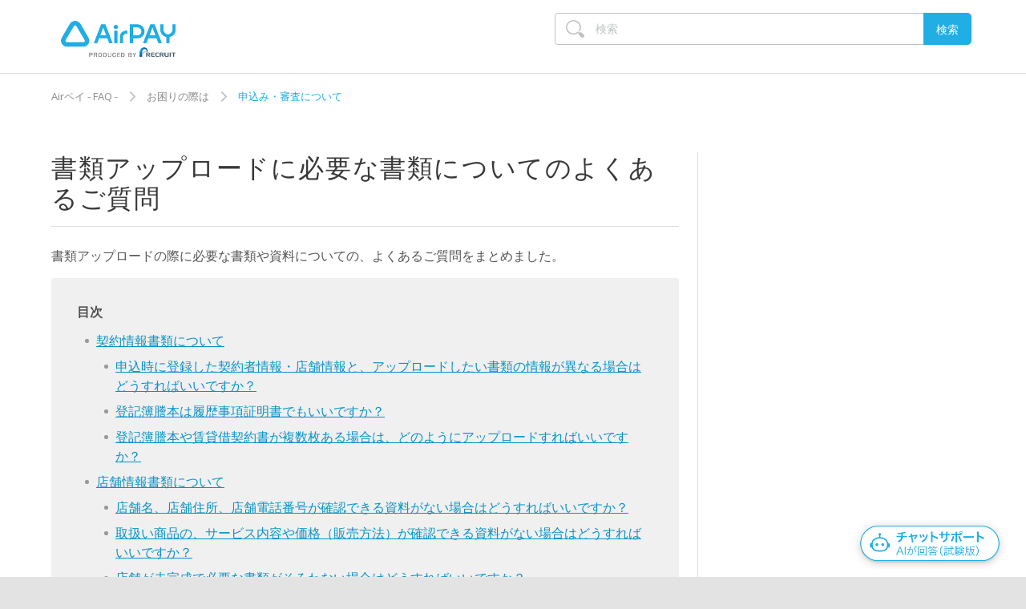

--- FILE ---
content_type: text/html; charset=utf-8
request_url: https://faq.airpayment.jp/hc/ja/articles/4402653775385-%E6%9B%B8%E9%A1%9E%E3%82%A2%E3%83%83%E3%83%97%E3%83%AD%E3%83%BC%E3%83%89%E3%81%AB%E5%BF%85%E8%A6%81%E3%81%AA%E6%9B%B8%E9%A1%9E%E3%81%AB%E3%81%A4%E3%81%84%E3%81%A6%E3%81%AE%E3%82%88%E3%81%8F%E3%81%82%E3%82%8B%E3%81%94%E8%B3%AA%E5%95%8F
body_size: 19303
content:
<!DOCTYPE html>
<html dir="ltr" lang="ja">
<head>
  <meta charset="utf-8" />
  <!-- v26831 -->


  <title>書類アップロードに必要な書類についてのよくあるご質問 &ndash; Airペイ - FAQ -</title>

  <meta name="csrf-param" content="authenticity_token">
<meta name="csrf-token" content="hc:meta:server:oP3PwjHICqr6EVX-Z6fiEjUJCy2ROVMQ_b9gbYM5lqXseJ_Jc5d65BGnYPGEElvKaoaCr6kvkiOr2HDfo0_CXA">

  <meta name="description" content="書類アップロードの際に必要な書類や資料についての、よくあるご質問をまとめました。  目次     契約情報書類について  申込時に登録した契約者情報・店舗情報と、アップロードしたい書類の情報が異なる場合はどうすればいいですか？ 申込時の情報が正しい場合..." /><meta property="og:image" content="https://faq.airpayment.jp/hc/theming_assets/01JJ4VYY7D6N9TZX8SGB9E2N2K" />
<meta property="og:type" content="website" />
<meta property="og:site_name" content="Airペイ - FAQ -" />
<meta property="og:title" content="書類アップロードに必要な書類についてのよくあるご質問" />
<meta property="og:description" content="書類アップロードの際に必要な書類や資料についての、よくあるご質問をまとめました。

目次




契約情報書類について

申込時に登録した契約者情報・店舗情報と、アップロードしたい書類の情報が異なる場合はどうすればいいですか？
申込時の情報が正しい場合
申込時に登録した情報と同じ書類が必要になります。書類をご用意のうえ、アップロードしてください。
申込時の情報が間違っていた場合
お客様の方か..." />
<meta property="og:url" content="https://faq.airpayment.jp/hc/ja/articles/4402653775385" />
<link rel="canonical" href="https://faq.airpayment.jp/hc/ja/articles/4402653775385-%E6%9B%B8%E9%A1%9E%E3%82%A2%E3%83%83%E3%83%97%E3%83%AD%E3%83%BC%E3%83%89%E3%81%AB%E5%BF%85%E8%A6%81%E3%81%AA%E6%9B%B8%E9%A1%9E%E3%81%AB%E3%81%A4%E3%81%84%E3%81%A6%E3%81%AE%E3%82%88%E3%81%8F%E3%81%82%E3%82%8B%E3%81%94%E8%B3%AA%E5%95%8F">
<link rel="alternate" hreflang="ja" href="https://faq.airpayment.jp/hc/ja/articles/4402653775385-%E6%9B%B8%E9%A1%9E%E3%82%A2%E3%83%83%E3%83%97%E3%83%AD%E3%83%BC%E3%83%89%E3%81%AB%E5%BF%85%E8%A6%81%E3%81%AA%E6%9B%B8%E9%A1%9E%E3%81%AB%E3%81%A4%E3%81%84%E3%81%A6%E3%81%AE%E3%82%88%E3%81%8F%E3%81%82%E3%82%8B%E3%81%94%E8%B3%AA%E5%95%8F">
<link rel="alternate" hreflang="x-default" href="https://faq.airpayment.jp/hc/ja/articles/4402653775385-%E6%9B%B8%E9%A1%9E%E3%82%A2%E3%83%83%E3%83%97%E3%83%AD%E3%83%BC%E3%83%89%E3%81%AB%E5%BF%85%E8%A6%81%E3%81%AA%E6%9B%B8%E9%A1%9E%E3%81%AB%E3%81%A4%E3%81%84%E3%81%A6%E3%81%AE%E3%82%88%E3%81%8F%E3%81%82%E3%82%8B%E3%81%94%E8%B3%AA%E5%95%8F">

  <link rel="stylesheet" href="//static.zdassets.com/hc/assets/application-f34d73e002337ab267a13449ad9d7955.css" media="all" id="stylesheet" />
    <!-- Entypo pictograms by Daniel Bruce — www.entypo.com -->
    <link rel="stylesheet" href="//static.zdassets.com/hc/assets/theming_v1_support-e05586b61178dcde2a13a3d323525a18.css" media="all" />
  <link rel="stylesheet" type="text/css" href="/hc/theming_assets/760728/357058/style.css?digest=54192774374809">

  <link rel="icon" type="image/x-icon" href="/hc/theming_assets/01JJ4VYYK1JYW9NBES3QBBB6AF">

    <script src="//static.zdassets.com/hc/assets/jquery-ed472032c65bb4295993684c673d706a.js"></script>
    

  <!-- 追加メタタグ -->
<meta content="width=device-width, initial-scale=1.0, maximum-scale=1.0, user-scalable=0" name="viewport" />
<meta name="keywords" content="Airペイ,AirPAY,Airpay,Airペイメント">
<meta name="description"  content="Airペイご利用にあたっての設定方法、FAQ、よくある質問などを掲載しています。">
<meta name="format-detection" content="telephone=no">

<!--Font AwsomeのCSSインポート-->
<link href="//netdna.bootstrapcdn.com/font-awesome/4.0.0/css/font-awesome.css" rel="stylesheet">

<!--jQuery-->
<script src="/hc/theming_assets/01JJ4VYMRST1HGD7WHK4MA2NWT"></script>

<!-- スクロールでページトップへ戻るを表示-->
<script>
$(document).ready(function() {
	var pagetop = $('.pagetop');
	$(window).scroll(function () {
		if ($(this).scrollTop() > 300) {
			pagetop.fadeIn();
		} else {
			pagetop.fadeOut();
		}
	});
	pagetop.click(function () {
		$('body, html').animate({ scrollTop: 0 }, 500);
		return false;
	});
});
</script>

<!-- 条件フィールド用認証解除その他理由 -->
<script src="https://assets.zendesk.com/assets/apps/conditional_fields/latest/helpcenter.js"></script>
<script>var cfaRules = [{"fieldType":"tagger","field":114094300254,"value":"その他","select":[114094300314],"formId":114093958514,"requireds":[114094300314]},{"fieldType":"tagger","field":114098159314,"value":"増設","select":[114098158974],"formId":114093958514,"requireds":[114098158974]},{"fieldType":"tagger","field":114098159314,"value":"端末切り替え","select":[114094479953,114094300254,114096531654],"formId":114093958514,"requireds":[114094479953,114094300254]},{"fieldType":"tagger","field":114098159314,"value":"端末切り替えおよび増設","select":[114094300254,114098158974,114094479953,114096531654],"formId":114093958514,"requireds":[114094479953,114094300254,114098158974]},{"fieldType":"tagger","field":114098343774,"value":"その他_取消依頼理由","select":[114098310833],"formId":114093978954,"requireds":[114098310833]},{"fieldType":"checkbox","field":53206088,"value":"yes","select":[52881867,53230108,53229788],"formId":86517,"requireds":[53229788,53230108]},{"fieldType":"checkbox","field":53206088,"value":"yes","select":[360017213394,360017212473,360017213174],"formId":360000869193,"requireds":[360017212473,360017213174]}];</script>

<!-- search console -->
<meta name="google-site-verification" content="QaBxuiTjNhS8gQlUO0JMQ_GcQTrbSdZeYEuK0M7pGbw" />

<!-- 2017年9月12日追加　Zendesk設定上のGA設定をはずした -->
<!-- Google Tag Manager -->
<script>(function(w,d,s,l,i){w[l]=w[l]||[];w[l].push({'gtm.start':
new Date().getTime(),event:'gtm.js'});var f=d.getElementsByTagName(s)[0],
j=d.createElement(s),dl=l!='dataLayer'?'&l='+l:'';j.async=true;j.src=
'https://www.googletagmanager.com/gtm.js?id='+i+dl;f.parentNode.insertBefore(j,f);
})(window,document,'script','dataLayer','GTM-NXZH5PP');</script>
<!-- End Google Tag Manager -->

<!-- 以下紹介CP用 -->
<!-- 問い合わせクエリストリング取得用 -->
<script>
<!-- 現在のURLのクエリを配列にして、variableのペアを返す -->
function getQueryVariable(variable) {
	var query = window.location.search.substring(1);
	var vars = query.split("&");
	for (var i=0;i<vars.length;i++) {
		var pair = vars[i].split("=");
		if (pair[0] == variable) {
			return pair[1];
		}
	}
}

<!-- リファラーのURLのクエリを配列にして、variableのペアを返す -->
function getReferalQueryVariable(ref_variable) {
	var ref_url = document.referrer ;
	var index = ref_url.indexOf('?');
	var ref_query = ref_url.slice(index + 1);
	var ref_vars = ref_query.split("&");
	for (var j=0;j<ref_vars.length;j++) {
		var ref_pair = ref_vars[j].split("=");
		if (ref_pair[0] == ref_variable) {
			return ref_pair[1];
		}
	}
}

<!-- 現在のURLとリファラルにて紹介コード判別をし、リファラーの紹介コードパラメータをつけたリダイレクト実施 ※本番紹介CPURLに入替要-->
if(location.pathname=="/hc/ja" & getQueryVariable("return_to") != null　& document.referrer.indexOf("https://faq.airpayment.jp/hc/ja/requests/new?ticket_form_id=360000594113")!=-1){
	window.location.href = "https://airregi.jp/payment/campaign/complete/index.html?introductionCD=" + getReferalQueryVariable("introductionCD");
}
</script>
<!-- 紹介CP用ここまで -->


<!-- s_code.js -->
<script src="https://connect.airregi.jp/monitoring/s_code_faq.js?v=20230415"></script>
<!-- s_code.js -->


<!-- algolia -->
<link rel="stylesheet" type="text/css" href="https://cdn.jsdelivr.net/npm/algoliasearch.zendesk-hc@2.32.0/dist/algoliasearch.zendesk-hc.min.css">
<script type="text/javascript" src="https://cdn.jsdelivr.net/npm/algoliasearch.zendesk-hc@2.32.0/dist/algoliasearch.zendesk-hc.min.js"></script>

<script src="https://cdn.jsdelivr.net/npm/algoliasearch@4.22.1/dist/algoliasearch-lite.umd.js" integrity="sha256-pxkGFjfnFWYGOtV9uhCWK/spKiGS0Z7gVDKYm39LyfM=" crossorigin="anonymous"></script>
<script src="https://cdn.jsdelivr.net/npm/instantsearch.js@4.66.0/dist/instantsearch.production.min.js" integrity="sha256-lKV2os1BMDtHxNVG6JQWSPYDUouULGz/nEI1z2VMKEM=" crossorigin="anonymous"></script>

<link rel="stylesheet" href="https://cdn.jsdelivr.net/npm/instantsearch.css@8.1.0/themes/reset-min.css" integrity="sha256-2AeJLzExpZvqLUxMfcs+4DWcMwNfpnjUeAAvEtPr0wU=" crossorigin="anonymous">
<!-- algolia -->

  <script type="text/javascript" src="/hc/theming_assets/760728/357058/script.js?digest=54192774374809"></script>
</head>
<body class="">
  
  
  

  <!-- Google Tag Manager追加個所 2017/9/12 -->
<!-- Google Tag Manager (noscript) -->
<noscript><iframe src="https://www.googletagmanager.com/ns.html?id=GTM-TMFKRK5"
  height="0" width="0" style="display:none;visibility:hidden"></iframe></noscript>
  <!-- End Google Tag Manager (noscript) -->

  <!-- ======================= -->

  <header class="header">
    <div class="header-inner clearfix">

      <div class="logo" id="header">
        <a title="ホーム" href="/hc/ja">
        <img src="/hc/theming_assets/01JJ4VYY7D6N9TZX8SGB9E2N2K" alt="ロゴ">
        </a>
      </div>
      
    </div>
  </header>

  <!-- 共通スタイル適用済みの重要なお知らせ枠 -->
    <div class="header-news-wrap loading" id="header-news-container" style="display: none;">
    <section>
        <dl class="header-news-data" id="header-news-info"></dl>
    </section>
    </div>
    <script>
    (function () {
    const path = location.pathname.replace(/\/$/, '');
    if (path === "/hc/ja") {
        document.getElementById('header-news-container').style.display = "none";
        return;
    }
    // 日付オブジェクトを画面サイズに応じてフォーマット
    function formatDate(dateObj) {
        if (!dateObj || !(dateObj instanceof Date) || isNaN(dateObj)) return "";
        if (window.matchMedia('(max-width: 767px)').matches) {
        return `${('0' + (dateObj.getMonth() + 1)).slice(-2)}/${('0' + dateObj.getDate()).slice(-2)}`;
        } else {
        return `${dateObj.getFullYear()}/${('0' + (dateObj.getMonth() + 1)).slice(-2)}/${('0' + dateObj.getDate()).slice(-2)}`;
        }
    }
    // タイトルから括弧内の補足情報（日付など）を除外し、長さを調整
    function formatTitle(title) {
        const clean = title.replace(/（.*?）/, '').trim();
        if (window.matchMedia('(max-width: 640px)').matches) {
        const newsWindow = $(window).width();
        const cut = newsWindow < 375 ? 30 : newsWindow < 414 ? 38 : 42;
        return clean.length > cut ? clean.substr(0, cut) + '…' : clean;
        }
        return clean;
    }
    // タイトルから最後に出現する日付を抽出
    function extractLastDateFromText(text) {
        const matches = [...text.matchAll(/(\d{4})[年/](\d{1,2})[月/](\d{1,2})日?/g)];
        if (matches.length === 0) return null;
        const last = matches[matches.length - 1];
        const year = last[1], month = last[2], day = last[3];
        const dateObj = new Date(`${year}/${month}/${day}`);
        return isNaN(dateObj) ? null : dateObj;
    }
    // 日付順に並べて最大5件までの重要なお知らせを表示
    function renderDlFromPairs(pairs) {
        const $oldDl = $('#header-news-info');
        const $newDl = $('<dl></dl>').addClass('header-news-data').attr('id', 'header-news-info');

        // 並び替え：投稿日降順 > 更新日降順
        const sorted = pairs
            .sort((a, b) => {
                if (a.dateObj && b.dateObj && a.dateObj.getTime() !== b.dateObj.getTime()) {
                    return b.dateObj - a.dateObj; // 投稿日降順
                }
                if (a.updatedAt && b.updatedAt) return b.updatedAt - a.updatedAt; // 同日なら更新日降順
                return 0;
            })
        .slice(0, 5);
        sorted.forEach(item => {
        const html = `<dt>${formatDate(item.dateObj)}</dt><dd><a href="${item.url}" rel="noopener noreferrer">${formatTitle(item.title)}</a></dd>`;
        $newDl.append(html);
        });
        $oldDl.replaceWith($newDl);
        document.getElementById('header-news-container').style.display = sorted.length > 0 ? "block" : "none";
    }
    let newsPairs = [];
    // トップページからjs-header-news-dataを取得し、整形して表示
    $.get("/hc/ja/?_=" + Date.now(), function (html) {
        const $temp = $('<div>').html(html);
        const $src = $temp.find('#js-header-news-data');
        if (!$src.length) {
        document.getElementById('header-news-container').style.display = "none";
        return;
        }
        const $items = $src.children();
        for (let i = 0; i < $items.length - 1; i += 2) {
        const $dt = $items.eq(i);
        const $dd = $items.eq(i + 1);
        const title = $dt.text();
        const url = $dd.find('a').attr('href');
        const dateObj = extractLastDateFromText(title);
            const rawUpdatedAt = $dt.attr('data-updated-at') || null;
            const updatedAt = rawUpdatedAt ? new Date(rawUpdatedAt.replace(' ', 'T').replace(' UTC','Z')) : null;

        if (title && url) {
                newsPairs.push({ title, url, dateObj, updatedAt });
        }
        }
        renderDlFromPairs(newsPairs);
        $('.header-news-wrap').removeClass('loading');
    });
    // リサイズに応じて再描画
    let resizeTimer;
    $(window).on('resize', function () {
        if (!newsPairs.length) return;
        clearTimeout(resizeTimer);
        resizeTimer = setTimeout(() => renderDlFromPairs(newsPairs), 150);
    });
    })();
</script>

  <main role="main">
    <!-- User FB -->
<div id="feedback-modal" style="display: none;">
  <div class="fb-overlay"></div>
  <div class="fb-box">
    <p class="fb-heading">この記事でお困りごとは解決できましたか？</p>
    <p class="fb-read">記事の改善にご協力ください。</p>
    <div class="fb-buttons">
      <button class="fb-btn yes">
        <span class="fb-icon">&#x2713;</span>
        <span class="fb-text">解決できた</span>
      </button>
      <button class="fb-btn no">
        <span class="fb-icon">&#x2715;</span>
        <span class="fb-text">解決できなかった</span>
      </button>
    </div>
    <p class="fb-read">※ 回答後にポップアップが閉じます</p>
  </div>
</div>

<style>
  #feedback-modal {
    position: fixed;
    top: 0; left: 0;
    width: 100%; height: 100%;
    z-index: 9999;
  }

  .fb-overlay {
    position: absolute;
    top: 0; left: 0;
    width: 100%; height: 100%;
    background-color: rgba(0, 0, 0, 0.5); /* 透過グレー */
  }

  .fb-box {
    position: absolute;
    top: 50%; left: 50%;
    transform: translate(-50%, -50%);
    background: #fff;
    border-radius: 12px;
    padding: 24px;
    text-align: center;
    width: 440px;
    box-shadow: 0 4px 10px rgba(0,0,0,0.2);
  }

  .fb-heading {
    font-size: 16px;
    font-weight: bold;
  }

  .fb-read {
    margin-top: 8px;
    font-size: 14px;
  }

  .fb-buttons {
    display: flex;
    justify-content: center;
    gap: 16px;
    margin-top: 12px;
    margin-bottom: 12px;
  }

  .fb-btn {
    position: relative;
    display: flex;
    justify-content: center;
    align-items: center;
    gap: 8px;
    border: 1px solid #20AEE5;
    background-color: #fff;
    color: #20AEE5;
    padding: 8px 9px;
    font-size: 14px;
    border-radius: 6px;
    cursor: pointer;
    transition: all 0.2s ease;
    width: calc(50% - 8px);
    height: 42px;
  }

  .fb-btn .fb-icon {
    font-family: "copenhagen-icons";
    font-size: 8px;
    line-height: 1;
  }

  .fb-btn:hover {
    background-color: #20AEE5;
    color: #fff;
  }

  .fb-btn:hover .fb-icon {
    color: #fff;
  }
  
  @media screen and (max-width: 768px) {
    .fb-box {
      width: 360px;
    }
  	.fb-heading {
    font-size: 14px;
  	}
  }
</style>

<!-- User FB -->
<script>
$(function () {
  const waitSeconds = 10;
  const blockPathKey = 'fb_modal_blocked_path';
  const userPercent = 30;
  const blockDuration = 24 * 60 * 60 * 1000; // 24h

  let hasScrolledToTarget = false;
  let hasWaited = false;
  let hasShown = false;
  let isEligible = false;

  // 1) パス正規化: クエリ/ハッシュ除去、末尾スラッシュ除去（ただしルート"/"はそのまま）
  function normalizePath(urlLike) {
    const u = typeof urlLike === 'string' ? new URL(urlLike, location.origin) : new URL(location.href);
    let p = u.pathname;
    if (p.length > 1 && p.endsWith('/')) p = p.slice(0, -1); // 末尾/除去（ルートは除外）
    return p;
  }
  const currentPath = normalizePath(location.href);

  // 2) ブロックデータ取得（旧フォーマットからの移行も兼ねる）
  function loadBlockData() {
    try {
      const raw = localStorage.getItem(blockPathKey);
      if (!raw) return {};
      // 旧: パスの生文字列が入っている場合に対応
      if (raw.startsWith('{')) {
        return JSON.parse(raw);
      } else {
        const obj = {};
        obj[normalizePath(raw)] = Date.now(); // 旧値を直近でブロック扱いに移行
        localStorage.setItem(blockPathKey, JSON.stringify(obj));
        console.log('migrated fb_modal_blocked_path to object:', obj);
        return obj;
      }
    } catch (e) {
      console.warn('failed to parse fb_modal_blocked_path, resetting.', e);
      localStorage.removeItem(blockPathKey);
      return {};
    }
  }

  function saveBlockData(obj) {
    localStorage.setItem(blockPathKey, JSON.stringify(obj));
  }

  // 3) 期限切れを掃除（副作用で書き戻し）
  function pruneExpiredBlocks() {
    const data = loadBlockData();
    let changed = false;
    const now = Date.now();
    for (const p in data) {
      if (!Object.prototype.hasOwnProperty.call(data, p)) continue;
      if (now - data[p] >= blockDuration) {
        delete data[p];
        changed = true;
      }
    }
    if (changed) {
      saveBlockData(data);
      console.log('pruned expired blocks:', data);
    }
    return data;
  }

  // このパスを24hブロックに追加
  function setBlockedPath(path) {
    const data = pruneExpiredBlocks();
    data[normalizePath(path)] = Date.now();
    saveBlockData(data);
    console.log('set block for path:', normalizePath(path), data);
  }

  // このパスがブロック中か判定（正規化＆期限チェック済み）
  function isBlockedOnThisPath() {
    const data = pruneExpiredBlocks();
    const ts = data[currentPath];
    const blocked = !!ts && (Date.now() - ts < blockDuration);
    if (blocked) {
      console.log('blocked on this path:', currentPath, 'ts:', ts);
    } else {
      console.log('not blocked on this path:', currentPath);
    }
    return blocked;
  }

  // 4) 30% 抽選（ページ読み込みごと）
  function decideEligibility() {
    const seed = Math.floor(Math.random() * 100);
    isEligible = (seed < userPercent);
    console.log('抽選 seed =', seed, '→', isEligible ? '当選(30%)' : '非当選(70%)');
  }

  // 5) チャットウィジェット監視（常時）。showが付いたら即このパスを24hブロック
  function observeChatWidgetWithRetry(retryInterval = 500, maxRetries = 10) {
    let attempts = 0;
    const tryObserve = () => {
      const widget = document.getElementById('amazon-connect-widget-frame');
      if (!widget) {
        attempts++;
        if (attempts < maxRetries) {
          setTimeout(tryObserve, retryInterval);
        } else {
          console.warn('#amazon-connect-widget-frame not found (observe failed)');
        }
        return;
      }

      const checkAndHandle = () => {
        if (widget.classList.contains('show')) {
          console.log('チャット起動検出 → モーダル非表示＆このパスを24hブロック:', currentPath);
          setBlockedPath(currentPath);
          if ($('#feedback-modal').is(':visible')) {
            $('#feedback-modal').fadeOut();
            $('body').css('overflow', 'auto');
          }
        }
      };

      // 初期状態チェック＋以降のクラス変化を監視
      checkAndHandle();
      const observer = new MutationObserver(checkAndHandle);
      observer.observe(widget, { attributes: true, attributeFilter: ['class'] });
      console.log('chat widget observer started.');
    };
    tryObserve();
  }

  // 6) 表示条件判定
  function checkDisplayCondition() {
    if (hasShown) return;

    if (isBlockedOnThisPath()) {
      console.log('モーダル対象外：このパスはチャット起動で24hブロック中（', currentPath, '）');
      return;
    }

    if (!isEligible) {
      console.log('モーダル対象外：30%抽選に非当選');
      return;
    }

    if (!(hasWaited && hasScrolledToTarget)) {
      console.log('表示条件未達（10秒・表示位置）');
      return;
    }

    $('#feedback-modal').fadeIn();
    $('body').css('overflow', 'hidden');
    hasShown = true;
    console.log('モーダル表示');
  }

  // === 実行順序 ===

  // A) まず監視とブロック掃除
  observeChatWidgetWithRetry();
  pruneExpiredBlocks();

  // B) 既にこのパスがブロック済みなら抽選・表示処理は行わない
  if (isBlockedOnThisPath()) {
    console.log('初期判定：ブロック中のため抽選・表示処理をスキップ（', currentPath, '）');
    return;
  }

  // C) 毎回抽選（当選時のみ後の表示条件で出る）
  decideEligibility();

  // D) 10秒待機→判定
  setTimeout(() => {
    hasWaited = true;
    console.log('10秒経過');
    checkDisplayCondition();
  }, waitSeconds * 1000);

  // E) スクロールで #article-votes が見えたら判定
  $(window).on('scroll', () => {
    if (hasScrolledToTarget) return;
    const $target = $('#article-votes');
    if (!$target.length) return;
    const winBottom = $(window).scrollTop() + $(window).height();
    const targetTop = $target.offset().top;
    if (targetTop < winBottom) {
      hasScrolledToTarget = true;
      console.log('#article-votes が表示範囲に入りました');
      checkDisplayCondition();
    }
  });

  // F) モーダル閉じる
  $('.fb-btn.yes, .fb-btn.no').on('click', () => {
    $('#feedback-modal').fadeOut();
    $('body').css('overflow', 'auto');
  });
});
</script>
<!-- /User FB -->
  
<!-- AA For User Feedback -->
<script>
$(function () {
  const aa_domain = 'faq:airpayment:hc:ja:';

  // 1. モーダルが表示されたときに送信
  const targetModal = $('#feedback-modal');
  const observerModal = new MutationObserver(() => {
    if (targetModal.is(':visible')) {
      scCustomLink(aa_domain + 'user_fb_opened', '', {});
      console.log(aa_domain + 'user_fb_opened');
      observerModal.disconnect(); // 一度だけ送信
    }
  });
  if (targetModal.length) {
    observerModal.observe(targetModal[0], { attributes: true, attributeFilter: ['style'] });
  }

  // 2. 「はい」クリック
  $('.fb-btn.yes').on('click', function () {
    scCustomLink(aa_domain + 'good_button', '', {});
    console.log(aa_domain + 'good_button');
  });

  // 3. 「いいえ」クリック
  $('.fb-btn.no').on('click', function () {
    scCustomLink(aa_domain + 'bad_button', '', {});
    console.log(aa_domain + 'bad_button');
  });

  // チャットウィジェット監視（最大10回までリトライして監視設定）
  function observeChatWidgetForAA() {
    const maxRetries = 10;
    let retries = 0;

    const interval = setInterval(() => {
      const widget = document.getElementById('amazon-connect-widget-frame');
      if (widget) {
        const observerChat = new MutationObserver(() => {
          if (widget.classList.contains('show')) {
            scCustomLink(aa_domain + 'chatbot_opened', '', {});
            console.log(aa_domain + 'chatbot_opened');
            observerChat.disconnect();
          }
        });
        observerChat.observe(widget, { attributes: true, attributeFilter: ['class'] });
        clearInterval(interval);
        console.log('▶ AA用チャット監視開始');
      } else {
        retries++;
        if (retries >= maxRetries) {
          clearInterval(interval);
          console.warn('⚠ AA用チャット監視失敗：#amazon-connect-widget-frame が見つかりません');
        }
      }
    }, 1000);
  }
  observeChatWidgetForAA();

  // 5. div#new_article 内の a タグクリック時に送信
  $('#new_article').on('click', 'a', function () {
    const href = $(this).attr('href');
    scCustomLink(aa_domain + 'article_link_clicked', '', { 'prop22': href });
    console.log(aa_domain + 'article_link_clicked', 'prop22:', href);
  });
});
</script>
<!-- /AA For User Feedback -->

<!-- search start-->
<div class="search_box notop">
    <form role="search" class="search" data-search="" action="/hc/ja/search" accept-charset="UTF-8" method="get"><input type="hidden" name="utf8" value="&#x2713;" autocomplete="off" /><input type="search" name="query" id="query" placeholder="検索" aria-label="検索" />
<input type="submit" name="commit" value="検索" /></form>
</div>
<!-- /search end -->

<div class="container">

    <nav class="sub-nav" id="nav">
        <ol class="breadcrumbs">
  
    <li title="Airペイ - FAQ -">
      
        <a href="/hc/ja">Airペイ - FAQ -</a>
      
    </li>
  
    <li title="お困りの際は">
      
        <a href="/hc/ja/categories/202723127-%E3%81%8A%E5%9B%B0%E3%82%8A%E3%81%AE%E9%9A%9B%E3%81%AF">お困りの際は</a>
      
    </li>
  
    <li title="申込み・審査について">
      
        <a href="/hc/ja/sections/8692988746905-%E7%94%B3%E8%BE%BC%E3%81%BF-%E5%AF%A9%E6%9F%BB%E3%81%AB%E3%81%A4%E3%81%84%E3%81%A6">申込み・審査について</a>
      
    </li>
  
</ol>

    </nav>

    <div class="contents-wrap">

        <article class="article-main" id="faq_jump">

            <header>
                <h1 title="書類アップロードに必要な書類についてのよくあるご質問" class="article-title">
                    書類アップロードに必要な書類についてのよくあるご質問
                    
                </h1>
            </header>

            <section class="article-body">
                <div class="article-body">
                    <div id="new_article">
<p>書類アップロードの際に必要な書類や資料についての、よくあるご質問をまとめました。</p>
<div class="index">
<strong>目次</strong>
<ul id="toc"></ul>
</div>
<!-- ================================================================== -->
<section>
<h2 id="List01">契約情報書類について</h2>
<!-- ================================ -->
<h3 id="List01-01">申込時に登録した契約者情報・店舗情報と、アップロードしたい書類の情報が異なる場合はどうすればいいですか？</h3>
<h4 id="h_01HZGS6019S51XZ4PMCRKK2HZF">申込時の情報が正しい場合</h4>
<p>申込時に登録した情報と同じ書類が必要になります。書類をご用意のうえ、アップロードしてください。</p>
<h4 id="h_01HZGS6019P1X7031XPCSZP23P">申込時の情報が間違っていた場合</h4>
<p>お客様の方からは、申込時の情報の修正はできません。下記のいずれかの方法で対処してください。</p>
<h4 id="h_01J730CFKYRPFASYTFG23MWP8E">正しい情報で再度申込みから行う</h4>
<p>お申込みをキャンセルして、アップロードしたい書類と同じ契約者情報・店舗情報で、再度申込みを行ってください。<br>お申込みのキャンセルは、下記のページの解約依頼専用フォームから、解約を依頼してください。</p>
<p class="relation"><a class="link-relation" href="/hc/ja/articles/900000547803">解約</a></p>
<h4 id="h_01J730CFKYAYNZKPTY1MHW04ZX"><!-- ================================ --></h4>
<h3 id="List01-02" class="space-m">登記簿謄本は履歴事項証明書でもいいですか？</h3>
<p>登記簿謄本（履歴事項全部証明書または現在事項全部証明書）をアップロードしてください。<br>その際は、下記条件すべてに当てはまるものをご用意ください。</p>
<ul>
<li>発行日から3カ月以内のもの</li>
<li>申込時に入力いただいた法人情報（法人名・法人住所・契約者住所等）と相違ないもの</li>
<li>全ページ記載されているもの</li>
</ul>
<p class="kome">履歴事項一部証明書や現在事項一部証明書、全ページが掲載されていない書類の場合、追加での書類提出を求める場合があります。</p>
<h4 id="h_01J730CFKYC89WDQC2HY4QXNBM"><!-- ================================ --></h4>
<h3 id="List01-03" class="space-m">登記簿謄本や賃貸借契約書が複数枚ある場合は、どのようにアップロードすればいいですか？</h3>
<p>登記簿謄本や賃貸借契約書が複数枚ある場合は、全ページをアップロードしてください。</p>
<div class="column2">
<div class="column">
<p>ファイル選択画面の下の「さらにファイルを追加する」ボタンを押すと、追加ファイルをアップロードできます。</p>
</div>
<div class="column"><img style="border: 1px solid #bdc3c4;" src="/hc/article_attachments/4402787542681" alt="Airペイ 審査書類のアップロード画面 さらにファイルを追加する"></div>
</div>
<h4 id="h_01J730CFKYF681799C40XHJCG4"><!-- ================================ --></h4>
</section>
<!-- ================================================================== -->
<section>
<h2 id="List02">店舗情報書類について</h2>
<!-- ================================ -->
<h3 id="List02-01" class="space-m">店舗名、店舗住所、店舗電話番号が確認できる資料がない場合はどうすればいいですか？</h3>
<p>ショップカードやチラシなどの印刷物をアップロードしてください。印刷物などが用意できない場合は、納品書、請求書、店舗宛ての郵便物、看板、名刺など、<strong>住所が表示されているもの</strong>をアップロードしてください。</p>
<p class="kome">許認可証や手書きのものは不可です。</p>
<p class="kome">アップロードされた書類への確認事項や、アップロードいただいた書類以外の提出が必要となった場合には、確認メールをお送りしますので、ご確認をお願いします。<br>確認メールについては、下記のページをご確認ください。</p>
<p class="relation"><a class="link-relation" href="/hc/ja/articles/212207408#customerList03">Airペイ・Airペイ QRより確認メールをお送りしている場合があります</a></p>
<!-- ================================ -->
<h3 id="List02-02" class="space-m">取扱い商品の、サービス内容や価格（販売方法）が確認できる資料がない場合はどうすればいいですか？</h3>
<p>カタログやメニュー表、料金表などをアップロードしてください。取扱い商品のサービス内容が価格とあわせて確認できる資料であれば形式は問いません。<br>用意できない場合は、一般には公開していないお客様への請求書や見積書などをアップロードしてください。</p>
<p class="kome">アップロードされた書類への確認事項や、アップロードいただいた書類以外の提出が必要となった場合には、確認メールをお送りしますので、ご確認をお願いします。<br>確認メールについては、下記のページをご確認ください。</p>
<p class="relation"><a class="link-relation" href="/hc/ja/articles/212207408#customerList03">Airペイ・Airペイ QRより確認メールをお送りしている場合があります</a></p>
<!-- ================================ -->
<h3 id="List02-03" class="space-m">店舗が未完成で必要な書類がそろわない場合はどうすればいいですか？</h3>
<div class="column2">
<div class="column">
<p>申込時には、「未開店」を選択してください。</p>
</div>
<div class="column"><img style="border: 1px solid #bdc3c4;" src="/hc/article_attachments/4402787760665" alt="Airペイ 加盟店審査申込画面 未完成"></div>
</div>
<div class="column2">
<div class="column">
<p>申込後の【審査書類のアップロード】画面で、【店舗が完成していない】を選択すると、店舗が未完成の場合に必要な書類が表示されます。</p>
</div>
<div class="column"><img style="border: 1px solid #bdc3c4;" src="/hc/article_attachments/4402787760409" alt="Airペイ 審査書類のアップロード画面 店舗が完成していない"></div>
</div>
<p>必要な書類をご確認のうえ、アップロードしてください。<br>店舗が未開店の場合に必要な書類については、下記のページをご確認ください。</p>
<p class="relation"><a class="link-relation" href="/hc/ja/articles/219410337#customerList05-02">店舗確認書類：未開店の場合</a></p>
<!-- ================================ -->
<h3 id="List02-04" class="space-m">ホームページがない場合にアップロードする書類は何が必要ですか？</h3>
<p>ホームページがない場合の書類のアップロードについては、下記のページをご確認ください。</p>
<p class="relation"><a class="link-relation" href="/hc/ja/articles/215814447">ホームページがない場合にアップロードする書類は何が必要ですか？</a></p>
</section>
<!-- ================================================================== -->
</div>

                    <!-- goodbad -->
                    
                    <div class="article-votes" id="article-votes">
                        <p class="votes-txt">この記事の改善のために、<br class="br-sp">ご意見をお聞かせください。<br>この記事は役にたちましたか？</p>
                        <div class="article-votes-controls" role='radiogroup'>
                            <div class="votes-yesno" data-gtm-link-click-action-name="GoodBadBtn">
                                <a class="button article-vote article-vote-up apy_good_btn" data-helper="vote" data-item="article" data-type="up" data-id="4402653775385" data-upvote-count="13" data-vote-count="29" data-vote-sum="-3" data-vote-url="/hc/ja/articles/4402653775385/vote" data-value="null" data-label="29人中13人がこの記事が役に立ったと言っています" data-selected-class="null" aria-selected="false" role="checkbox" rel="nofollow" title="はい" href="#"></a>
                                <a class="button article-vote article-vote-down apy_no_btn" data-helper="vote" data-item="article" data-type="down" data-id="4402653775385" data-upvote-count="13" data-vote-count="29" data-vote-sum="-3" data-vote-url="/hc/ja/articles/4402653775385/vote" data-value="null" data-label="29人中13人がこの記事が役に立ったと言っています" data-selected-class="null" aria-selected="false" role="checkbox" rel="nofollow" title="いいえ" href="#"></a>
                            </div>
                            <!-- good bad feedback test start -->
                            <span class="feedback-thanks">フィードバックありがとうございました。</span>
                            <!--good bad feedback test end -->
                        </div>
                    </div>
                    
                    <!--/goodbad -->

                    <!-- on-site search box-->
                    <div class="wrap_bottomSearch">
                        <div class="search_box bottomSearch">
                            <h4 class="heading_blue">お困りごとは解決しましたか？</h4>
                            <p style="padding-bottom: 1rem;">もしかすると他のキーワードで、お探しのページが見つかるかもしれません。</p>
                            <div class="pageFooterSearch">
                                <form class="search" data-search="" data-instant="true" autocomplete="off"
                                    action="/hc/ja/search" accept-charset="UTF-8" method="get"><input name="utf8"
                                        type="hidden" value="✓"><input id="query" type="search" name="query"
                                        placeholder="調べたいキーワードで検索" autocomplete="off" aria-label="検索"> <input
                                        class="search_box_btn" type="submit" name="commit" value="検索"></form>
                            </div>

                        </div>
                    </div>
                    <!-- //on-site search box-->
                    
                    <div class="article-contents" id="help-contact">
                        <p class="request">
                            <a
                                href="https://faq.airpayment.jp/hc/ja/articles/212252268/?lid=faq_article_inquirybtn">お問い合わせ</a>
                        </p>
                    </div>
                    
                </div>

            </section>
        </article>
        <!-- /main -->


        <!-- 関連する記事 -->
        <section class="article-relation">
				<!-- ［改善施策］8月1日～31日 一時的に非表示 -->
				<!-- 
  <section class="related-articles">
    
      <h3 class="related-articles-title">関連記事</h3>
    
    <ul>
      
        <li>
          <a href="/hc/ja/related/click?data=[base64]%3D%3D--fb3eb53445f40afebb98c2d7d4562e5a21b3abd4" rel="nofollow">申込みや審査に必要な情報・書類</a>
        </li>
      
        <li>
          <a href="/hc/ja/related/click?data=[base64]%3D%3D--b9caa8dc37e5defb3e6929c586b216e34db1ca0c" rel="nofollow">書類アップロードについてのよくあるご質問</a>
        </li>
      
        <li>
          <a href="/hc/ja/related/click?data=[base64]%3D%3D--89364b484c4a77802a13e675e2844e9de272029c" rel="nofollow">審査書類のアップロード方法</a>
        </li>
      
        <li>
          <a href="/hc/ja/related/click?data=[base64]" rel="nofollow">店舗URLが存在しない場合の必要書類について知りたい</a>
        </li>
      
        <li>
          <a href="/hc/ja/related/click?data=[base64]%3D--507176368284c2c98d7bf7e3be9b5ca2866a51e7" rel="nofollow">申込みから利用開始までの流れ</a>
        </li>
      
    </ul>
  </section>

 -->
            <!-- 追従目次 -->
            <section id="sideber-toc">
                <div class="sideber-toc-inner">
                    <h3 class="sideber-toc-title">目次</h3>
                    <ul id="sideber-toc-nav">

                    </ul>
                </div>
                <p>
                    <a class="btn" href="#article-votes">この記事は役にたちましたか？</a>
                </p>
            </section>
            <!-- 追従目次 -->
        </section>
        <!-- /関連する記事 -->


        <!-- 最近表示した記事 -->
        <section class="article-recent">
            <div class="recent">
                <div data-recent-articles></div>
            </div>
        </section>
        <!-- 最近表示した記事 -->

    </div>
</div>

<script src="" type="text/javascript"></script>

<script type="text/javascript">
    var list = document.getElementsByClassName('votes-yesno')[0];
    list.getElementsByClassName("apy_good_btn")[0].innerHTML = '';
    list.getElementsByClassName("apy_no_btn")[0].innerHTML = '';
</script>

<script src="/hc/theming_assets/01JJ4VYQVPRYVCXMK0HSMVE3TY" type="text/javascript"></script>
  </main>

  <footer class="footer">

    <!-- footerバナー -->
    <div class="footer-inner">
        <ul class="footer-banner" id="banner">
            <li>
                <a target="_blank" href="/hc/ja/categories/360000279893" data-btn-name="動画ページ遷移">
                    <img src="/hc/theming_assets/01K1HTSYYDRE4YV2F9QE7VHV0D" alt="動画でわかるAirペイ" title="動画でわかるAirペイ">
                </a>
            </li>
            <li>
                <a target="_blank" href="https://airregi.jp/payment/asset_static/pdf/airpay-operation-manual.pdf"
                    data-btn-name="マニュアル遷移">
                    <img src="/hc/theming_assets/01JJ4VYSV27V76CGYHN683WQ2A" alt="Airペイ 初期設定・操作マニュアル" title="Airペイ 初期設定・操作マニュアル">
                </a>
            </li>
            <li>
                <a target="_blank" href="https://airregi.jp/payment/campaign/cashback/201704/" data-btn-name="CPページ遷移">
                    <img src="/hc/theming_assets/01K1HTPKXN2ZG1SA3VB86DQ0VG" alt="0円スタートプログラム実施中！カードリーダー代が0円" title="0円スタートプログラム実施中！カードリーダー代が0円">
                </a>
            </li>

        </ul>
    </div>


    <!-- footerお問い合わせエリア PC-->
    <div class="footer-contact footer-pc" id="entry">
        <ul>
           <li>
                <p>
                    今すぐ導入相談
                </p>
                <span>
                    <img
                        src="//theme.zdassets.com/theme_assets/634670/3c7a4acb79edfc7d83221f85a33673896b81f40f.svg">0120-038-516
                </span>
            </li>
            <li>
                <p>
                    都合が良い日時に相談したい方へ
                </p>
                <p>
                    <a href="https://airregi.jp/payment/online_consultation/" target="_blank">
                        予約して導入相談
                        <span></span>
                    </a>
                </p>
            </li>
            <li>
                <p>
                    実機を体験したい方へ
                </p>
                <p>
                    <a href="https://airregi.jp/payment/servicecounter/" target="_blank">
                        店頭で導入相談
                        <span></span>
                    </a>
                </p>
            </li>
            <li>
                <a href="https://pages.airregi.jp/payment_Inquiryform.html" target="_blank">資料ダウンロード</a>
            </li>
        </ul>
    </div>
    <!-- /footerお問い合わせエリア PC-->

    <!-- footerお問い合わせエリア Tablet/SP-->
    <div class="footer-contact footer-sp" id="sp_entry">
        <ul>
            <li><a href="https://pages.airregi.jp/payment_Inquiryform.html" target="_blank">資料ダウンロード</a></li>
            <li><a href="tel:0120038516" target="_blank">導入相談</a></li>
            <li><a href="/hc/ja/requests/new" target="_blank">お問い合わせ</a></li>
        </ul>
    </div>
    <!-- /footerお問い合わせエリア Tablet/SP -->


    <!-- relation link & footer -->
    <nav>
        <div class="inner">
            <div id="product_link">
                <p><strong>関連するFAQ</strong></p>
                <ul class="footer-nav">
                    <li><a href="https://faq.airregi.jp/hc/ja/" target="_blank">Airレジ</a></li>
                    <li><a href="https://faq.order.airregi.jp/hc/ja/" target="_blank">Airレジ オーダー</a></li>
                    <li><a href="https://faq.airpayment.jp/hc/ja/" target="_blank">Airペイ</a></li>
                    <li><a href="https://faq.msc-airregi.jp/hc/ja/" target="_blank">Airペイ ポイント</a></li>
                    <li><a href="https://faq.airwait.jp/hc/ja/" target="_blank">Airウェイト</a></li>
                    <li><a href="https://faq.airreserve.net/hc/ja/" target="_blank">Airリザーブ</a></li>
                    <li><a href="https://faq.airshift.jp/hc/ja/" target="_blank">Airシフト</a></li>
                    <li><a href="https://faq.mate.airregi.jp/hc/ja" target="_blank">Airメイト</a></li>
                    <li><a href="https://help.aircard.jp/" target="_blank">Airカード</a></li>
                    <li><a href="https://faq.rct.airwork.net/hc/ja" target="_blank">Airワーク 採用管理</a></li>
                    <li><a href="https://faq.pyr.airwork.net/hc/ja/" target="_blank">Airワーク 給与支払</a></li>
                    <li><a href="https://faq.aircash.jp/hc/ja" target="_blank">Airキャッシュ</a></li>
                    <li><a href="https://faq.market.airregi.jp/hc/ja/" target="_blank">Airマーケット</a></li>
                    <li><a href="https://faq.restaurant-board.airregi.jp/hc/ja/" target="_blank">レストランボード</a></li>
                    <li><a href="https://faq.airid.airregi.jp/hc/ja/" target="_blank">AirIDについて</a></li>
                </ul>

                <p><strong>関連するサービス</strong></p>
                <ul class="footer-nav">
                    <li><a href="https://airregi.jp/" target="_blank">Airレジ</a></li>
                    <li><a href="https://airregi.jp/order/" target="_blank">Airレジ オーダー</a></li>
                    <li><a href="https://airregi.jp/payment/" target="_blank">Airペイ</a></li>
                    <li><a href="https://airregi.jp/poichi/" target="_blank">Airペイ ポイント</a></li>
                    <li><a href="https://airregi.jp/wait/" target="_blank">Airウェイト</a></li>
                    <li><a href="https://airregi.jp/reserve/" target="_blank">Airリザーブ</a></li>
                    <li><a href="https://airregi.jp/shift/" target="_blank">Airシフト</a></li>
                    <li><a href="https://airregi.jp/mate/" target="_blank">Airメイト</a></li>
                    <li><a href="https://airregi.jp/aircard/" target="_blank">Airカード</a></li>
                    <li><a href="https://airregi.jp/work/recruitment/" target="_blank">Airワーク 採用管理</a></li>
                    <li><a href="https://airregi.jp/work/payroll/" target="_blank">Airワーク 給与支払</a></li>
                    <li><a href="https://airregi.jp/cash/?lid=lpacsfoot" target="_blank">Airキャッシュ</a></li>
                    <li><a href="https://market.airregi.jp/" target="_blank">Airマーケット</a></li>
                    <li><a href="https://airregi.jp/magazine/" target="_blank">Airレジ マガジン</a></li>
                    <li><a href="https://airregi.jp/restaurant-board/" target="_blank">レストランボード</a></li>
                </ul>
            </div>

            <ul class="footer-nav">
                <li><a href="https://faq.airpayment.jp/hc/ja/articles/212252268/?lid=faq_footer_inquirylink">お問い合わせ</a>
                </li>
                <li><a href="https://cdn.p.recruit.co.jp/terms/ary-t-1004/index.html" target="_blank">Airペイ加盟店規約</a>
                </li>
                <li><a href="https://cdn.p.recruit.co.jp/terms/apf-t-1002/index.html" target="_blank">Airサービス共通利用約款</a>
                </li>
                <li><a href="https://cdn.p.recruit.co.jp/terms/clu-t-1001/index.html" target="_blank">プライバシーポリシー</a>
                </li>
            </ul>

            <div class="copyright blocks">
                <a href="https://www.recruit.co.jp/" target="_blank">
                    <img src="/hc/theming_assets/01K30426QNFEA7M45YN0HPGFQW" width="215" height="27" alt="リクルート" />
                </a>
                <span class="trademark">
                    ※TM and © 2024 Apple Inc. All rights reserved.
                </span><br />
                <span class="trademark">
                    ※Apple、Apple のロゴ、Apple Pay、Apple Watch、Face ID、iPhone、Touch IDは、米国およびその他の国で登録されたApple Inc.の商標です。
                </span><br />
                <span class="trademark">
                    ※App StoreはApple Inc.のサービスマークです。
                </span><br />
                <span class="trademark">
                    ※iPhone の商標は、アイホン株式会社のライセンスにもとづき使用されています。
                </span><br />
                <span class="trademark">
                    ※QRコードは(株)デンソーウェーブの登録商標です。
                </span><br />
                <span class="trademark">
                    ※『Airワーク 採用管理』は、2025年4月よりIndeed Japan株式会社にて提供しております。
                </span>
            </div>
        </div>
        <p class="pagetop"><a href="#header">▲</a></p><!-- トップページに戻る▲-->
    </nav>
    <!-- /relation link & footer -->

</footer>

<!-- 2021/06/30 toc auto index generator -->
<script src="/hc/theming_assets/01JJ4VYW4DX8ZB9946RQEYK7V6"></script>
<script src="/hc/theming_assets/01JJ4VYMCV7X8AD9BQY231YXBT"></script>
<!-- End of 2021/06/30 toc auto index generator -->

<!-- 2021/08 accordion bar -->
<script src="https://use.fontawesome.com/49865601c0.js"></script>
<link href="https://use.fontawesome.com/releases/v5.0.6/css/all.css" rel="stylesheet">
<link rel="stylesheet" type="text/css" href="/hc/theming_assets/01JJ4VYRAJDHNVMM9WDSP6YN0R">
<script type="text/javascript" src="/hc/theming_assets/01JJ4VYQYGMKMMAAHCEM5W3D1N"></script>
<link rel="stylesheet" type="text/css" href="/hc/theming_assets/01JJ4VYK77R971FHS67DET8ATJ">
<script type="text/javascript" src="/hc/theming_assets/01JJ4VYWM03KNAJ9B0VND7KFVC"></script>
<!-- End of 2021/08 accordion bar -->

<!--<script type="text/javascript">
    document.write(unescape("%3Cscript src='//munchkin.marketo.net/munchkin.js' type='text/javascript'%3E%3C/script%3E"));
  </script>
  <script>Munchkin.init('875-JJP-228');</script>-->

<!-- iframetracker -->
<script type="text/javascript" src="/hc/theming_assets/01JJ4VYW7A718MPH3E0FP3MZ1C"></script>
<!-- iframetracker -->

<!-- jquery.inview -->
<script type="text/javascript" src="/hc/theming_assets/01JJ4VYWX1MBMKB5SWG17FFP0R"></script>
<!-- jquery.inview -->

<!-- scroll-hint.js -->
<script type="text/javascript" src="/hc/theming_assets/01J08E3FS6GAH9H4RVE8KBE3SJ"></script>
<script type="text/javascript">
    window.onload = function () {
        new ScrollHint('.js-scrollable');
    }
</script>
<!-- scroll-hint.js -->

<!-- s_code -->
<script type="text/javascript">
    s.prop15 = s.getQueryParam('query');
    /************* DO NOT ALTER ANYTHING BELOW THIS LINE ! **************/
    var s_code = s.t(); if (s_code) document.write(s_code);
</script>
<!-- /s_code -->


<script>
    (function() {
    var currentUrl = window.location.pathname;
  　var currentFullUrl = window.location.href;


  (function(w, d, x, id) {
  　<!--本番-->
  　const isProduction = true;
  
  　<!--検品-->
<!--   　const isProduction = false;  -->

  　const config = {
    　scriptId: isProduction
      ? '7cbff157-1a28-4ffb-845a-fdae82dd7dc8'
      : 'c3689393-d2df-4f92-b71d-27ea319f6c62',

    　snippetId: isProduction
      ? '[base64]'
      : '[base64]',

    　chatInterfaceUrl: isProduction
      ? 'https://chat-abt.cairn-plf.com/amazon-connect-chat-interface.js'
      : 'https://dev-chat-abt.cairn-plf.com/amazon-connect-chat-interface.js'
  　};

  const s = d.createElement('script');
  s.src = 'https://d2ct74a929wa9a.cloudfront.net/amazon-connect-chat-interface-client.js';
  s.async = 1;
  s.id = config.scriptId;
  d.getElementsByTagName('head')[0].appendChild(s);

  w[x] = w[x] || function () {
    (w[x].ac = w[x].ac || []).push(arguments);
  };

  amazon_connect('styles', {
    iconType: 'CHAT',
    openChat: { color: '#ffffff', backgroundColor: '#20aee5' },
    closeChat: { color: '#ffffff', backgroundColor: '#20aee5' }
  });

  amazon_connect('snippetId', config.snippetId);

  amazon_connect('supportedMessagingContentTypes', [
    'text/plain',
    'text/markdown',
    'application/vnd.amazonaws.connect.message.interactive',
    'application/vnd.amazonaws.connect.message.interactive.response'
  ]);

  amazon_connect('customStyles', {
    global: {
      frameWidth: '420px',
      frameHeight: '100vh',
      fontSize: '20px',
      footerHeight: '80px',
      typeface: 'Arial'
    }
  });

  amazon_connect('customerChatInterfaceUrl', config.chatInterfaceUrl);
  amazon_connect('removeSandboxAttribute', true);
  amazon_connect('contactAttributes', {
    product: 'apy',
    pageUrl: currentFullUrl
  });
})(window, document, 'amazon_connect');

    
  })();

</script>




  <!-- / -->

  
  <script src="//static.zdassets.com/hc/assets/ja.330d7b540b8bb461bbbf.js"></script>
  <script src="https://air-payment.zendesk.com/auth/v2/host/without_iframe.js" data-brand-id="357058" data-return-to="https://faq.airpayment.jp/hc/ja/articles/4402653775385-%E6%9B%B8%E9%A1%9E%E3%82%A2%E3%83%83%E3%83%97%E3%83%AD%E3%83%BC%E3%83%89%E3%81%AB%E5%BF%85%E8%A6%81%E3%81%AA%E6%9B%B8%E9%A1%9E%E3%81%AB%E3%81%A4%E3%81%84%E3%81%A6%E3%81%AE%E3%82%88%E3%81%8F%E3%81%82%E3%82%8B%E3%81%94%E8%B3%AA%E5%95%8F" data-theme="hc" data-locale="ja" data-auth-origin="357058,true,true"></script>

  <script type="text/javascript">
  /*

    Greetings sourcecode lurker!

    This is for internal Zendesk and legacy usage,
    we don't support or guarantee any of these values
    so please don't build stuff on top of them.

  */

  HelpCenter = {};
  HelpCenter.account = {"subdomain":"air-payment","environment":"production","name":"Airペイ ヘルプデスク"};
  HelpCenter.user = {"identifier":"da39a3ee5e6b4b0d3255bfef95601890afd80709","email":null,"name":"","role":"anonymous","avatar_url":"https://assets.zendesk.com/hc/assets/default_avatar.png","is_admin":false,"organizations":[],"groups":[]};
  HelpCenter.internal = {"asset_url":"//static.zdassets.com/hc/assets/","web_widget_asset_composer_url":"https://static.zdassets.com/ekr/snippet.js","current_session":{"locale":"ja","csrf_token":"hc:hcobject:server:R8G6_RIK91xQARFf3Ras-0PG7vwUK2xepEqbOl4cQoILROr2UFWHEru3JFA-oxUjHElnfiw9rW3yLYuIfmoWew","shared_csrf_token":null},"usage_tracking":{"event":"article_viewed","data":"[base64]","url":"https://faq.airpayment.jp/hc/activity"},"current_record_id":"4402653775385","current_record_url":"/hc/ja/articles/4402653775385-%E6%9B%B8%E9%A1%9E%E3%82%A2%E3%83%83%E3%83%97%E3%83%AD%E3%83%BC%E3%83%89%E3%81%AB%E5%BF%85%E8%A6%81%E3%81%AA%E6%9B%B8%E9%A1%9E%E3%81%AB%E3%81%A4%E3%81%84%E3%81%A6%E3%81%AE%E3%82%88%E3%81%8F%E3%81%82%E3%82%8B%E3%81%94%E8%B3%AA%E5%95%8F","current_record_title":"書類アップロードに必要な書類についてのよくあるご質問","current_text_direction":"ltr","current_brand_id":357058,"current_brand_name":"Airペイ ヘルプデスク","current_brand_url":"https://air-payment.zendesk.com","current_brand_active":true,"current_path":"/hc/ja/articles/4402653775385-%E6%9B%B8%E9%A1%9E%E3%82%A2%E3%83%83%E3%83%97%E3%83%AD%E3%83%BC%E3%83%89%E3%81%AB%E5%BF%85%E8%A6%81%E3%81%AA%E6%9B%B8%E9%A1%9E%E3%81%AB%E3%81%A4%E3%81%84%E3%81%A6%E3%81%AE%E3%82%88%E3%81%8F%E3%81%82%E3%82%8B%E3%81%94%E8%B3%AA%E5%95%8F","show_autocomplete_breadcrumbs":true,"user_info_changing_enabled":false,"has_user_profiles_enabled":false,"has_end_user_attachments":true,"user_aliases_enabled":false,"has_anonymous_kb_voting":true,"has_multi_language_help_center":true,"show_at_mentions":false,"embeddables_config":{"embeddables_web_widget":false,"embeddables_help_center_auth_enabled":false,"embeddables_connect_ipms":false},"answer_bot_subdomain":"static","gather_plan_state":"subscribed","has_article_verification":true,"has_gather":true,"has_ckeditor":false,"has_community_enabled":false,"has_community_badges":true,"has_community_post_content_tagging":false,"has_gather_content_tags":true,"has_guide_content_tags":true,"has_user_segments":true,"has_answer_bot_web_form_enabled":false,"has_garden_modals":false,"theming_cookie_key":"hc-da39a3ee5e6b4b0d3255bfef95601890afd80709-2-preview","is_preview":false,"has_search_settings_in_plan":true,"theming_api_version":1,"theming_settings":{"color_1":"#20AEE5","color_2":"#333333","color_3":"#FFFFFF","color_4":"#777777","color_5":"#555555","font_1":"Helvetica, Arial, sans-serif","font_2":"Helvetica, Arial, sans-serif","logo":"/hc/theming_assets/01JJ4VYY7D6N9TZX8SGB9E2N2K","favicon":"/hc/theming_assets/01JJ4VYYK1JYW9NBES3QBBB6AF"},"has_pci_credit_card_custom_field":true,"help_center_restricted":false,"is_assuming_someone_else":false,"flash_messages":[],"user_photo_editing_enabled":true,"user_preferred_locale":"ja","base_locale":"ja","login_url":"/hc/ja/signin?return_to=https%3A%2F%2Ffaq.airpayment.jp%2Fhc%2Fja%2Farticles%2F4402653775385-%25E6%259B%25B8%25E9%25A1%259E%25E3%2582%25A2%25E3%2583%2583%25E3%2583%2597%25E3%2583%25AD%25E3%2583%25BC%25E3%2583%2589%25E3%2581%25AB%25E5%25BF%2585%25E8%25A6%2581%25E3%2581%25AA%25E6%259B%25B8%25E9%25A1%259E%25E3%2581%25AB%25E3%2581%25A4%25E3%2581%2584%25E3%2581%25A6%25E3%2581%25AE%25E3%2582%2588%25E3%2581%258F%25E3%2581%2582%25E3%2582%258B%25E3%2581%2594%25E8%25B3%25AA%25E5%2595%258F","has_alternate_templates":true,"has_custom_statuses_enabled":true,"has_hc_generative_answers_setting_enabled":true,"has_generative_search_with_zgpt_enabled":false,"has_suggested_initial_questions_enabled":false,"has_guide_service_catalog":true,"has_service_catalog_search_poc":false,"has_service_catalog_itam":false,"has_csat_reverse_2_scale_in_mobile":false,"has_knowledge_navigation":false,"has_unified_navigation":false,"has_csat_bet365_branding":false,"version":"v26831","dev_mode":false};
</script>

  
  <script src="//static.zdassets.com/hc/assets/moment-3b62525bdab669b7b17d1a9d8b5d46b4.js"></script>
  <script src="//static.zdassets.com/hc/assets/hc_enduser-2a5c7d395cc5df83aeb04ab184a4dcef.js"></script>
  
  
</body>
</html>

--- FILE ---
content_type: text/html; charset=utf-8
request_url: https://faq.airpayment.jp/hc/ja/?_=1768644773603
body_size: 15347
content:
<!DOCTYPE html>
<html dir="ltr" lang="ja">
<head>
  <meta charset="utf-8" />
  <!-- v26831 -->


  <title>Airペイ - FAQ -</title>

  <meta name="csrf-param" content="authenticity_token">
<meta name="csrf-token" content="hc:meta:server:9ut8Cw5tZVATTuLvFHLZExCUqsN3SvK7r3VlnPjKM8hHC0TS9VtlhqCnn8yk_p0629-RGlCa0j4fUfOp_VvBHQ">

  <link rel="canonical" href="https://faq.airpayment.jp/hc/ja">
<link rel="alternate" hreflang="ja" href="https://faq.airpayment.jp/hc/ja">
<link rel="alternate" hreflang="x-default" href="https://faq.airpayment.jp/hc/ja">

  <link rel="stylesheet" href="//static.zdassets.com/hc/assets/application-f34d73e002337ab267a13449ad9d7955.css" media="all" id="stylesheet" />
    <!-- Entypo pictograms by Daniel Bruce — www.entypo.com -->
    <link rel="stylesheet" href="//static.zdassets.com/hc/assets/theming_v1_support-e05586b61178dcde2a13a3d323525a18.css" media="all" />
  <link rel="stylesheet" type="text/css" href="/hc/theming_assets/760728/357058/style.css?digest=54192774374809">

  <link rel="icon" type="image/x-icon" href="/hc/theming_assets/01JJ4VYYK1JYW9NBES3QBBB6AF">

    <script src="//static.zdassets.com/hc/assets/jquery-ed472032c65bb4295993684c673d706a.js"></script>
    

  <!-- 追加メタタグ -->
<meta content="width=device-width, initial-scale=1.0, maximum-scale=1.0, user-scalable=0" name="viewport" />
<meta name="keywords" content="Airペイ,AirPAY,Airpay,Airペイメント">
<meta name="description"  content="Airペイご利用にあたっての設定方法、FAQ、よくある質問などを掲載しています。">
<meta name="format-detection" content="telephone=no">

<!--Font AwsomeのCSSインポート-->
<link href="//netdna.bootstrapcdn.com/font-awesome/4.0.0/css/font-awesome.css" rel="stylesheet">

<!--jQuery-->
<script src="/hc/theming_assets/01JJ4VYMRST1HGD7WHK4MA2NWT"></script>

<!-- スクロールでページトップへ戻るを表示-->
<script>
$(document).ready(function() {
	var pagetop = $('.pagetop');
	$(window).scroll(function () {
		if ($(this).scrollTop() > 300) {
			pagetop.fadeIn();
		} else {
			pagetop.fadeOut();
		}
	});
	pagetop.click(function () {
		$('body, html').animate({ scrollTop: 0 }, 500);
		return false;
	});
});
</script>

<!-- 条件フィールド用認証解除その他理由 -->
<script src="https://assets.zendesk.com/assets/apps/conditional_fields/latest/helpcenter.js"></script>
<script>var cfaRules = [{"fieldType":"tagger","field":114094300254,"value":"その他","select":[114094300314],"formId":114093958514,"requireds":[114094300314]},{"fieldType":"tagger","field":114098159314,"value":"増設","select":[114098158974],"formId":114093958514,"requireds":[114098158974]},{"fieldType":"tagger","field":114098159314,"value":"端末切り替え","select":[114094479953,114094300254,114096531654],"formId":114093958514,"requireds":[114094479953,114094300254]},{"fieldType":"tagger","field":114098159314,"value":"端末切り替えおよび増設","select":[114094300254,114098158974,114094479953,114096531654],"formId":114093958514,"requireds":[114094479953,114094300254,114098158974]},{"fieldType":"tagger","field":114098343774,"value":"その他_取消依頼理由","select":[114098310833],"formId":114093978954,"requireds":[114098310833]},{"fieldType":"checkbox","field":53206088,"value":"yes","select":[52881867,53230108,53229788],"formId":86517,"requireds":[53229788,53230108]},{"fieldType":"checkbox","field":53206088,"value":"yes","select":[360017213394,360017212473,360017213174],"formId":360000869193,"requireds":[360017212473,360017213174]}];</script>

<!-- search console -->
<meta name="google-site-verification" content="QaBxuiTjNhS8gQlUO0JMQ_GcQTrbSdZeYEuK0M7pGbw" />

<!-- 2017年9月12日追加　Zendesk設定上のGA設定をはずした -->
<!-- Google Tag Manager -->
<script>(function(w,d,s,l,i){w[l]=w[l]||[];w[l].push({'gtm.start':
new Date().getTime(),event:'gtm.js'});var f=d.getElementsByTagName(s)[0],
j=d.createElement(s),dl=l!='dataLayer'?'&l='+l:'';j.async=true;j.src=
'https://www.googletagmanager.com/gtm.js?id='+i+dl;f.parentNode.insertBefore(j,f);
})(window,document,'script','dataLayer','GTM-NXZH5PP');</script>
<!-- End Google Tag Manager -->

<!-- 以下紹介CP用 -->
<!-- 問い合わせクエリストリング取得用 -->
<script>
<!-- 現在のURLのクエリを配列にして、variableのペアを返す -->
function getQueryVariable(variable) {
	var query = window.location.search.substring(1);
	var vars = query.split("&");
	for (var i=0;i<vars.length;i++) {
		var pair = vars[i].split("=");
		if (pair[0] == variable) {
			return pair[1];
		}
	}
}

<!-- リファラーのURLのクエリを配列にして、variableのペアを返す -->
function getReferalQueryVariable(ref_variable) {
	var ref_url = document.referrer ;
	var index = ref_url.indexOf('?');
	var ref_query = ref_url.slice(index + 1);
	var ref_vars = ref_query.split("&");
	for (var j=0;j<ref_vars.length;j++) {
		var ref_pair = ref_vars[j].split("=");
		if (ref_pair[0] == ref_variable) {
			return ref_pair[1];
		}
	}
}

<!-- 現在のURLとリファラルにて紹介コード判別をし、リファラーの紹介コードパラメータをつけたリダイレクト実施 ※本番紹介CPURLに入替要-->
if(location.pathname=="/hc/ja" & getQueryVariable("return_to") != null　& document.referrer.indexOf("https://faq.airpayment.jp/hc/ja/requests/new?ticket_form_id=360000594113")!=-1){
	window.location.href = "https://airregi.jp/payment/campaign/complete/index.html?introductionCD=" + getReferalQueryVariable("introductionCD");
}
</script>
<!-- 紹介CP用ここまで -->


<!-- s_code.js -->
<script src="https://connect.airregi.jp/monitoring/s_code_faq.js?v=20230415"></script>
<!-- s_code.js -->


<!-- algolia -->
<link rel="stylesheet" type="text/css" href="https://cdn.jsdelivr.net/npm/algoliasearch.zendesk-hc@2.32.0/dist/algoliasearch.zendesk-hc.min.css">
<script type="text/javascript" src="https://cdn.jsdelivr.net/npm/algoliasearch.zendesk-hc@2.32.0/dist/algoliasearch.zendesk-hc.min.js"></script>

<script src="https://cdn.jsdelivr.net/npm/algoliasearch@4.22.1/dist/algoliasearch-lite.umd.js" integrity="sha256-pxkGFjfnFWYGOtV9uhCWK/spKiGS0Z7gVDKYm39LyfM=" crossorigin="anonymous"></script>
<script src="https://cdn.jsdelivr.net/npm/instantsearch.js@4.66.0/dist/instantsearch.production.min.js" integrity="sha256-lKV2os1BMDtHxNVG6JQWSPYDUouULGz/nEI1z2VMKEM=" crossorigin="anonymous"></script>

<link rel="stylesheet" href="https://cdn.jsdelivr.net/npm/instantsearch.css@8.1.0/themes/reset-min.css" integrity="sha256-2AeJLzExpZvqLUxMfcs+4DWcMwNfpnjUeAAvEtPr0wU=" crossorigin="anonymous">
<!-- algolia -->

  <script type="text/javascript" src="/hc/theming_assets/760728/357058/script.js?digest=54192774374809"></script>
</head>
<body class="">
  
  
  

  <!-- Google Tag Manager追加個所 2017/9/12 -->
<!-- Google Tag Manager (noscript) -->
<noscript><iframe src="https://www.googletagmanager.com/ns.html?id=GTM-TMFKRK5"
  height="0" width="0" style="display:none;visibility:hidden"></iframe></noscript>
  <!-- End Google Tag Manager (noscript) -->

  <!-- ======================= -->

  <header class="header">
    <div class="header-inner clearfix">

      <div class="logo" id="header">
        <a title="ホーム" href="/hc/ja">
        <img src="/hc/theming_assets/01JJ4VYY7D6N9TZX8SGB9E2N2K" alt="ロゴ">
        </a>
      </div>
      
    </div>
  </header>

  <!-- 共通スタイル適用済みの重要なお知らせ枠 -->
    <div class="header-news-wrap loading" id="header-news-container" style="display: none;">
    <section>
        <dl class="header-news-data" id="header-news-info"></dl>
    </section>
    </div>
    <script>
    (function () {
    const path = location.pathname.replace(/\/$/, '');
    if (path === "/hc/ja") {
        document.getElementById('header-news-container').style.display = "none";
        return;
    }
    // 日付オブジェクトを画面サイズに応じてフォーマット
    function formatDate(dateObj) {
        if (!dateObj || !(dateObj instanceof Date) || isNaN(dateObj)) return "";
        if (window.matchMedia('(max-width: 767px)').matches) {
        return `${('0' + (dateObj.getMonth() + 1)).slice(-2)}/${('0' + dateObj.getDate()).slice(-2)}`;
        } else {
        return `${dateObj.getFullYear()}/${('0' + (dateObj.getMonth() + 1)).slice(-2)}/${('0' + dateObj.getDate()).slice(-2)}`;
        }
    }
    // タイトルから括弧内の補足情報（日付など）を除外し、長さを調整
    function formatTitle(title) {
        const clean = title.replace(/（.*?）/, '').trim();
        if (window.matchMedia('(max-width: 640px)').matches) {
        const newsWindow = $(window).width();
        const cut = newsWindow < 375 ? 30 : newsWindow < 414 ? 38 : 42;
        return clean.length > cut ? clean.substr(0, cut) + '…' : clean;
        }
        return clean;
    }
    // タイトルから最後に出現する日付を抽出
    function extractLastDateFromText(text) {
        const matches = [...text.matchAll(/(\d{4})[年/](\d{1,2})[月/](\d{1,2})日?/g)];
        if (matches.length === 0) return null;
        const last = matches[matches.length - 1];
        const year = last[1], month = last[2], day = last[3];
        const dateObj = new Date(`${year}/${month}/${day}`);
        return isNaN(dateObj) ? null : dateObj;
    }
    // 日付順に並べて最大5件までの重要なお知らせを表示
    function renderDlFromPairs(pairs) {
        const $oldDl = $('#header-news-info');
        const $newDl = $('<dl></dl>').addClass('header-news-data').attr('id', 'header-news-info');

        // 並び替え：投稿日降順 > 更新日降順
        const sorted = pairs
            .sort((a, b) => {
                if (a.dateObj && b.dateObj && a.dateObj.getTime() !== b.dateObj.getTime()) {
                    return b.dateObj - a.dateObj; // 投稿日降順
                }
                if (a.updatedAt && b.updatedAt) return b.updatedAt - a.updatedAt; // 同日なら更新日降順
                return 0;
            })
        .slice(0, 5);
        sorted.forEach(item => {
        const html = `<dt>${formatDate(item.dateObj)}</dt><dd><a href="${item.url}" rel="noopener noreferrer">${formatTitle(item.title)}</a></dd>`;
        $newDl.append(html);
        });
        $oldDl.replaceWith($newDl);
        document.getElementById('header-news-container').style.display = sorted.length > 0 ? "block" : "none";
    }
    let newsPairs = [];
    // トップページからjs-header-news-dataを取得し、整形して表示
    $.get("/hc/ja/?_=" + Date.now(), function (html) {
        const $temp = $('<div>').html(html);
        const $src = $temp.find('#js-header-news-data');
        if (!$src.length) {
        document.getElementById('header-news-container').style.display = "none";
        return;
        }
        const $items = $src.children();
        for (let i = 0; i < $items.length - 1; i += 2) {
        const $dt = $items.eq(i);
        const $dd = $items.eq(i + 1);
        const title = $dt.text();
        const url = $dd.find('a').attr('href');
        const dateObj = extractLastDateFromText(title);
            const rawUpdatedAt = $dt.attr('data-updated-at') || null;
            const updatedAt = rawUpdatedAt ? new Date(rawUpdatedAt.replace(' ', 'T').replace(' UTC','Z')) : null;

        if (title && url) {
                newsPairs.push({ title, url, dateObj, updatedAt });
        }
        }
        renderDlFromPairs(newsPairs);
        $('.header-news-wrap').removeClass('loading');
    });
    // リサイズに応じて再描画
    let resizeTimer;
    $(window).on('resize', function () {
        if (!newsPairs.length) return;
        clearTimeout(resizeTimer);
        resizeTimer = setTimeout(() => renderDlFromPairs(newsPairs), 150);
    });
    })();
</script>

  <main role="main">
    <main class="hp_main-contents" id="main">
  <!-- =================================================== -->
  <!-- 非表示出力：お知らせトップ表示 -->
    <div id="js-hidden-top-news" style="display:none;">
    <!--
    
        
        
            
        
            
        
            
        
            
            
            
            
            
            
            
            
            
            
            
        
            
        
            
        
        
        
            
        
            
            
            
            
            
        
            
        
        
        
            
        
            
        
            
        
            
        
        
    
        
        
            
        
            
            
            
            
            
        
        
        
            
        
        
    
        
        
            
        
            
        
            
        
            
        
            
        
        
        
            
            
            
            
            
            
            
            
            
        
            
        
            
        
            
        
            
        
        
        
            
        
            
        
            
        
            
        
        
    
        
        
            
        
            
        
            
        
            
        
            
        
            
            
            
            
            
        
        
        
            
        
            
        
            
        
            
        
            
        
            
        
        
        
            
        
            
        
            
        
            
        
            
        
            
        
        
        
            
        
            
        
            
        
            
        
        
        
            
        
            
        
            
        
            
        
            
        
            
            
            
        
        
        
            
        
            
        
            
        
            
        
        
        
            
        
            
        
        
    
        
        
            
        
            
        
            
        
            
        
            
        
            
        
        
        
            
        
        
        
            
        
        
        
            
        
            
        
            
        
            
        
            
        
            
        
        
        
            
        
            
        
        
        
            
        
            
        
            
        
            
        
            
        
            
        
        
    
        
        
            
        
            
        
            
        
        
        
            
        
        
    
        
        
            
            
            
            
            
            
            
            
            
            
            
            
            
        
            
        
            
        
            
        
            
        
        
    
        
        
            
        
            
        
            
        
            
        
            
        
            
        
        
        
            
        
            
        
            
        
            
        
            
        
            
        
        
        
            
        
            
        
            
        
            
        
            
        
            
        
        
        
            
        
            
        
        
        
            
        
            
        
            
        
            
        
            
        
            
        
        
        
            
        
            
        
            
        
            
        
            
        
            
        
        
        
            
        
            
        
            
        
            
        
            
        
            
        
        
        
            
            
            
            
            
            
            
        
            
        
            
        
            
        
            
        
        
        
            
        
            
        
        
        
            
        
            
        
            
        
            
        
            
        
            
        
        
        
            
        
            
        
            
        
            
        
        
        
            
        
            
        
            
        
        
        
            
        
            
        
            
        
        
        
            
        
            
        
            
        
            
        
            
        
            
        
        
        
            
        
            
        
            
        
            
        
            
        
            
        
        
        
            
        
        
        
            
        
            
        
            
        
            
        
            
        
            
        
        
        
            
        
            
        
            
        
            
        
            
        
        
        
            
        
            
        
            
        
            
        
            
        
            
        
        
        
            
        
            
        
            
        
            
        
            
        
            
        
        
        
            
        
            
        
            
        
            
        
            
        
            
        
        
    
        
        
            
        
            
        
        
        
            
        
            
        
        
        
            
        
            
        
            
        
            
        
            
        
        
    
        
        
            
        
            
        
            
        
            
        
            
        
        
    
        
        
            
            
                <dt data-raw-date="【新機能】スマートフォン版Airメイトで入金予定をカレンダー上で確認できるようになりました（2026/01/13）" data-category-id="203096608" data-updated-at="2026-01-13 01:02:08 UTC">【新機能】スマートフォン版Airメイトで入金予定をカレンダー上で確認できるようになりました（2026/01/13）</dt>
                <dd data-raw-title="【新機能】スマートフォン版Airメイトで入金予定をカレンダー上で確認できるようになりました（2026/01/13）">
                <a href="/hc/ja/articles/53138541291417" rel="noopener noreferrer">【新機能】スマートフォン版Airメイトで入金予定をカレンダー上で確認できるようになりました（2026/01/13）</a>
                </dd>
            
            
        
            
            
                <dt data-raw-date="【重要】Airペイ加盟店規約、オンライン決済特約改定のお知らせ（2025/12/24）" data-category-id="203096608" data-updated-at="2026-01-13 01:02:08 UTC">【重要】Airペイ加盟店規約、オンライン決済特約改定のお知らせ（2025/12/24）</dt>
                <dd data-raw-title="【重要】Airペイ加盟店規約、オンライン決済特約改定のお知らせ（2025/12/24）">
                <a href="/hc/ja/articles/53232400957081" rel="noopener noreferrer">【重要】Airペイ加盟店規約、オンライン決済特約改定のお知らせ（2025/12/24）</a>
                </dd>
            
            
        
            
            
                <dt data-raw-date="【予告】「iOS 17 / iPadOS 17」のサポート終了のお知らせ（2025/12/18）" data-category-id="203096608" data-updated-at="2026-01-13 01:10:35 UTC">【予告】「iOS 17 / iPadOS 17」のサポート終了のお知らせ（2025/12/18）</dt>
                <dd data-raw-title="【予告】「iOS 17 / iPadOS 17」のサポート終了のお知らせ（2025/12/18）">
                <a href="/hc/ja/articles/52926057317145" rel="noopener noreferrer">【予告】「iOS 17 / iPadOS 17」のサポート終了のお知らせ（2025/12/18）</a>
                </dd>
            
            
        
            
            
                <dt data-raw-date="「iOS 26 / iPadOS 26」でAirペイ・Airペイ タッチをご利用いただけます（2025/12/11）" data-category-id="203096608" data-updated-at="2026-01-13 01:10:54 UTC">「iOS 26 / iPadOS 26」でAirペイ・Airペイ タッチをご利用いただけます（2025/12/11）</dt>
                <dd data-raw-title="「iOS 26 / iPadOS 26」でAirペイ・Airペイ タッチをご利用いただけます（2025/12/11）">
                <a href="/hc/ja/articles/52925374883609" rel="noopener noreferrer">「iOS 26 / iPadOS 26」でAirペイ・Airペイ タッチをご利用いただけます（2025/12/11）</a>
                </dd>
            
            
        
            
        
            
        
        
        
            
            
                <dt data-raw-date="2026/01/19 【クレジットカード（UCカード）】システムメンテナンス実施のお知らせ（2026/01/15）" data-category-id="17188599369113" data-updated-at="2026-01-15 01:02:14 UTC">2026/01/19 【クレジットカード（UCカード）】システムメンテナンス実施のお知らせ（2026/01/15）</dt>
                <dd data-raw-title="2026/01/19 【クレジットカード（UCカード）】システムメンテナンス実施のお知らせ（2026/01/15）">
                <a href="/hc/ja/articles/53990293628185" rel="noopener noreferrer">2026/01/19 【クレジットカード（UCカード）】システムメンテナンス実施のお知らせ（2026/01/15）</a>
                </dd>
            
            
        
            
        
            
        
            
        
            
        
            
        
        
        
            
        
            
        
            
        
            
        
            
        
            
        
        
        
            
        
            
        
            
        
            
        
            
        
        
        
            
        
            
        
            
        
            
        
            
        
            
        
        
        
            
        
            
        
            
        
            
        
            
        
            
        
        
        
            
        
            
        
            
        
            
        
            
        
            
        
        
        
            
        
            
        
            
        
            
        
            
        
            
        
        
        
            
        
            
        
        
    
    
    -->
    </div>
    <!-- トップお知らせ表示 -->
    <div class="header-news-wrap loading">
    <section>
        <dl class="header-news-data"></dl>
      <aside>
        <a href="/hc/ja/categories/202047917">Airペイからのお知らせ</a><!-- カテゴリIDは適宜変更してください -->
      </aside>
    </section>
    <section>
        <dl class="header-news-fixed">
            <dd><a href="/hc/ja/articles/900005037463">弊社関係者をよそおった営業電話や勧誘にご注意ください</a></dd>
        </dl>
    </section>
    
  </div>
    <script>
    // 日付文字列をフォーマットする（SPはMM/DD、PCはYYYY/MM/DD）
    function formatDateStr(str) {
    const matches = [...str.matchAll(/(\d{4})[年/](\d{1,2})[月/](\d{1,2})日?/g)];
    if (matches.length === 0) return "";
    const last = matches[matches.length - 1];
    const year = last[1];
    const month = last[2];
    const day = last[3];
    if (window.matchMedia('(max-width: 767px)').matches) {
        return ('00' + month).slice(-2) + "/" + ('00' + day).slice(-2);
    } else {
        return year + "/" + ('00' + month).slice(-2) + "/" + ('00' + day).slice(-2);
    }
    }
    // タイトルから日付表現を除外し、長さを調整
    function formatNewsTitle(title) {
    const trimRe1 = /（\d+年\d+月\d+日）/;
    const trimRe2 = /\(\d+年\d+月\d+日\)/;
    const trimRe3 = /\（\d+\/\d+\/\d+\）/;
    const trimRe4 = /\(\d+\/\d+\/\d+\)/;
    const gettitle = title
        .replace(trimRe1, "")
        .replace(trimRe2, "")
        .replace(trimRe3, "")
        .replace(trimRe4, "");
    if (window.matchMedia('(max-width: 640px)').matches) {
        const newsWindow = $(window).width();
        const cut = newsWindow < 375 ? 30 : newsWindow < 414 ? 38 : 42;
        return gettitle.length > cut ? gettitle.substr(0, cut) + '…' : gettitle;
    }
    return gettitle;
    }
    // タイトルから最後に出現した日付を抽出
    function extractLastDateFromTitle(title) {
    const matches = [...title.matchAll(/(\d{4})[年\/](\d{1,2})[月\/](\d{1,2})日?/g)];
    if (matches.length === 0) return null;
    const last = matches[matches.length - 1];
    const year = last[1];
    const month = last[2];
    const day = last[3];
    const dateObj = new Date(`${year}/${month}/${day}`);
    return isNaN(dateObj.getTime()) ? null : dateObj;
    }
    // コメント内に埋め込まれたお知らせデータから表示を構築
    function renderNewsFromComment() {
    const rawHtml = $('#js-hidden-top-news').html();
    const commentMatch = rawHtml.match(/<!--([\s\S]*?)-->/);
    if (!commentMatch) return;
    const hiddenHtml = commentMatch[1];
    const $temp = $('<div>').html(hiddenHtml);
    const $dts = $temp.find('dt');
    const $dds = $temp.find('dd');
    //お知らせ最大数
    const maxCount = 5;
    const items = [];
    // 全件を収集してリスト化
    for (let i = 0; i < $dts.length; i++) {
        const $dt = $($dts[i]);
        const $dd = $($dds[i]);
        const rawTitle = $dd.attr('data-raw-title') || $dd.text();
        const rawDate = $dt.attr('data-raw-date') || $dt.text();
        const rawUpdatedAt = $dt.attr('data-updated-at') || null;
        const url = $dd.find('a').attr('href');
        const dateObj = extractLastDateFromTitle(rawTitle || rawDate);
        const updatedAt = rawUpdatedAt ? new Date(rawUpdatedAt.replace(' ', 'T').replace(' UTC','Z')) : null;
        if (rawTitle && url) {
          items.push({ rawDate, rawTitle, url, dateObj, updatedAt });
        }
    }

    // 並び替え：投稿日降順＞更新日降順
    const sorted = items
        .sort((a, b) => {
      if (a.dateObj && b.dateObj && a.dateObj.getTime() !== b.dateObj.getTime()) {
          return b.dateObj - a.dateObj; // 投稿日降順
      }
      if (a.updatedAt && b.updatedAt) return b.updatedAt - a.updatedAt; // 投稿日同値なら更新日降順
        return 0;
        })
        .slice(0, maxCount);
    const $newDl = $('<dl></dl>').addClass('header-news-data');
    sorted.forEach(item => {
        const dateStr = formatDateStr(item.rawDate);
        const title = formatNewsTitle(item.rawTitle);
        const html = `<dt>${dateStr}</dt><dd><a href="${item.url}" rel="noopener noreferrer">${title}</a></dd>`;
        $newDl.append(html);
    });
    $('.header-news-data').replaceWith($newDl);
    const $container = $('.header-news-wrap');
    if ($newDl.find('dt, dd').length === 0) {
        $container.addClass('news-non');
    } else {
        $container.removeClass('news-non');
    }
    }
    // 初回描画とリサイズ対応
    $(function () {
    renderNewsFromComment();
    let resizeTimer;
    $(window).on('resize', function () {
        clearTimeout(resizeTimer);
        resizeTimer = setTimeout(renderNewsFromComment, 150);
    });
    });
    </script>
    <!-- header用 重要なお知らせ表示データ（非表示） -->
    <dl id="js-header-news-data" style="display:none;">
    
        
        
            
        
            
        
            
        
            
            
            
            
            
            
            
            
            
            
            
        
            
        
            
        
        
        
            
        
            
            
            
            
            
        
            
        
        
        
            
        
            
        
            
        
            
        
        
    
        
        
            
        
            
            
            
            
            
        
        
        
            
        
        
    
        
        
            
        
            
        
            
        
            
        
            
        
        
        
            
            
            
            
            
            
            
            
            
        
            
        
            
        
            
        
            
        
        
        
            
        
            
        
            
        
            
        
        
    
        
        
            
        
            
        
            
        
            
        
            
        
            
            
            
            
            
        
        
        
            
        
            
        
            
        
            
        
            
        
            
        
        
        
            
        
            
        
            
        
            
        
            
        
            
        
        
        
            
        
            
        
            
        
            
        
        
        
            
        
            
        
            
        
            
        
            
        
            
            
            
        
        
        
            
        
            
        
            
        
            
        
        
        
            
        
            
        
        
    
        
        
            
        
            
        
            
        
            
        
            
        
            
        
        
        
            
        
        
        
            
        
        
        
            
        
            
        
            
        
            
        
            
        
            
        
        
        
            
        
            
        
        
        
            
        
            
        
            
        
            
        
            
        
            
        
        
    
        
        
            
        
            
        
            
        
        
        
            
        
        
    
        
        
            
            
            
            
            
            
            
            
            
            
            
            
            
        
            
        
            
        
            
        
            
        
        
    
        
        
            
        
            
        
            
        
            
        
            
        
            
        
        
        
            
        
            
        
            
        
            
        
            
        
            
        
        
        
            
        
            
        
            
        
            
        
            
        
            
        
        
        
            
        
            
        
        
        
            
        
            
        
            
        
            
        
            
        
            
        
        
        
            
        
            
        
            
        
            
        
            
        
            
        
        
        
            
        
            
        
            
        
            
        
            
        
            
        
        
        
            
            
            
            
            
            
            
        
            
        
            
        
            
        
            
        
        
        
            
        
            
        
        
        
            
        
            
        
            
        
            
        
            
        
            
        
        
        
            
        
            
        
            
        
            
        
        
        
            
        
            
        
            
        
        
        
            
        
            
        
            
        
        
        
            
        
            
        
            
        
            
        
            
        
            
        
        
        
            
        
            
        
            
        
            
        
            
        
            
        
        
        
            
        
        
        
            
        
            
        
            
        
            
        
            
        
            
        
        
        
            
        
            
        
            
        
            
        
            
        
        
        
            
        
            
        
            
        
            
        
            
        
            
        
        
        
            
        
            
        
            
        
            
        
            
        
            
        
        
        
            
        
            
        
            
        
            
        
            
        
            
        
        
    
        
        
            
        
            
        
        
        
            
        
            
        
        
        
            
        
            
        
            
        
            
        
            
        
        
    
        
        
            
        
            
        
            
        
            
        
            
        
        
    
        
        
            
            
            
        
            
            
            
        
            
            
            
        
            
            
            
        
            
        
            
        
        
        
            
            
            
        
            
        
            
        
            
        
            
        
            
        
        
        
            
        
            
        
            
        
            
        
            
        
            
        
        
        
            
        
            
        
            
        
            
        
            
        
        
        
            
        
            
        
            
        
            
        
            
        
            
        
        
        
            
        
            
        
            
        
            
        
            
        
            
        
        
        
            
        
            
        
            
        
            
        
            
        
            
        
        
        
            
        
            
        
            
        
            
        
            
        
            
        
        
        
            
        
            
        
        
    
    </dl>
  
  
  <!-- 検索 start-->
  <div class="search_box" id="top_search_box">
    <form role="search" class="search" data-search="" data-instant="true" autocomplete="off" action="/hc/ja/search" accept-charset="UTF-8" method="get"><input type="hidden" name="utf8" value="&#x2713;" autocomplete="off" /><input type="search" name="query" id="query" placeholder="検索" autocomplete="off" aria-label="検索" />
<input type="submit" name="commit" value="検索" /></form>
    <!-- PC対応箇所　検索キーワード=================================================== -->
    <div class="keyword">
      <div class="floating-tips"><img src="/hc/theming_assets/01K8QNZPA2V860YB6400TPBR3W" alt="" /></div>
      <h4>よく使われるキーワードから検索</h4>
      <div class="keyword-link">
        <a href="/hc/ja/search?utf8=%E2%9C%93&query=%E5%85%A5%E9%87%91%EF%BC%88%E6%8C%AF%E8%BE%BC%EF%BC%89">入金（振込）</a>
        <a href="/hc/ja/search?utf8=%E2%9C%93&query=%E3%82%AB%E3%83%BC%E3%83%89%E3%83%AA%E3%83%BC%E3%83%80%E3%83%BC">カードリーダー</a>
        <a href="/hc/ja/search?utf8=%E2%9C%93&query=%E6%89%8B%E6%95%B0%E6%96%99">手数料</a>
        <a href="/hc/ja/search?utf8=%E2%9C%93&query=%E3%83%97%E3%83%AA%E3%83%B3%E3%82%BF%E3%83%BC">プリンター</a>
        <a href="/hc/ja/search?utf8=%E2%9C%93&query=QR">QR</a>
        <a href="/hc/ja/search?utf8=%E2%9C%93&query=%E3%83%88%E3%83%AC%E3%83%BC%E3%83%8B%E3%83%B3%E3%82%B0%E3%83%A2%E3%83%BC%E3%83%89">トレーニングモード</a>
      </div>
    </div>
    <!-- iPad対応箇所　検索キーワード=================================================== -->
    <div class="keyword-iPad">
      <div class="floating-tips"><img src="/hc/theming_assets/01K8QNZPA2V860YB6400TPBR3W" alt="" /></div>
      <h4>よく使われるキーワードから検索</h4>
      <div class="keyword-link">
        <a href="/hc/ja/search?utf8=%E2%9C%93&query=%E5%85%A5%E9%87%91%EF%BC%88%E6%8C%AF%E8%BE%BC%EF%BC%89">入金（振込）</a>
        <a href="/hc/ja/search?utf8=%E2%9C%93&query=%E3%82%AB%E3%83%BC%E3%83%89%E3%83%AA%E3%83%BC%E3%83%80%E3%83%BC">カードリーダー</a>
        <a href="/hc/ja/search?utf8=%E2%9C%93&query=%E6%89%8B%E6%95%B0%E6%96%99">手数料</a>
        <a href="/hc/ja/search?utf8=%E2%9C%93&query=%E3%83%97%E3%83%AA%E3%83%B3%E3%82%BF%E3%83%BC">プリンター</a>
        <a href="/hc/ja/search?utf8=%E2%9C%93&query=QR">QR</a>
        <a href="/hc/ja/search?utf8=%E2%9C%93&query=%E3%83%88%E3%83%AC%E3%83%BC%E3%83%8B%E3%83%B3%E3%82%B0%E3%83%A2%E3%83%BC%E3%83%89">トレーニングモード</a>
      </div>
    </div>
    
    <!-- iPhone対応箇所　検索キーワード=================================================== -->
    <div class="keyword-sp">
      <div class="floating-tips"><img src="/hc/theming_assets/01K8QNZPA2V860YB6400TPBR3W" alt="" /></div>
      <h4>よく使われるキーワードから検索</h4>
      <div class="keyword-link">
        <a href="/hc/ja/search?utf8=%E2%9C%93&query=%E5%85%A5%E9%87%91%EF%BC%88%E6%8C%AF%E8%BE%BC%EF%BC%89">入金（振込）</a>
        <a href="/hc/ja/search?utf8=%E2%9C%93&query=%E3%82%AB%E3%83%BC%E3%83%89%E3%83%AA%E3%83%BC%E3%83%80%E3%83%BC">カードリーダー</a>
        <a href="/hc/ja/search?utf8=%E2%9C%93&query=%E6%89%8B%E6%95%B0%E6%96%99">手数料</a>
        <a href="/hc/ja/search?utf8=%E2%9C%93&query=%E3%83%97%E3%83%AA%E3%83%B3%E3%82%BF%E3%83%BC">プリンター</a>
        <a href="/hc/ja/search?utf8=%E2%9C%93&query=QR">QR</a>
        <a href="/hc/ja/search?utf8=%E2%9C%93&query=%E3%83%88%E3%83%AC%E3%83%BC%E3%83%8B%E3%83%B3%E3%82%B0%E3%83%A2%E3%83%BC%E3%83%89">トレーニングモード</a>
      </div>
    </div>
  </div>
  <!-- =================================================== -->
  <!-- /検索 end -->
  
  
  <div class="container">
    <!-- 共通カテゴリ=================================================== -->
    <section class="top-contents">
      <ul class="mainlist toplist">
        <li>
          <a href="/hc/ja/categories/200364198">
            <p class="toplist-img">
              <img src="/hc/theming_assets/01JZKVW1FC05FN5R3R7A1YACPT" alt="アイコン：導入をご検討の方">
              <strong>導入をご検討の方</strong>
            </p>
            <p class="toplist-text">
              Airペイの機能や費用、利用できるiPadまたはiPhoneやプリンター
            </p>
          </a>
        </li>
        <li>
          <a href="/hc/ja/categories/202726238">
            <p class="toplist-img">
                <img src="/hc/theming_assets/01JZKVVZMB4SEF7A367PJZC0AY" alt="アイコン：お申し込み・審査">
                <strong>申込み・審査</strong>
            </p>
            <p class="toplist-text">
              申込に必要な情報・書類、流れについて
            </p>
          </a>
        </li>
        <li>
          <a href="/hc/ja/categories/360002106234">
            <p class="toplist-img">
                <img src="/hc/theming_assets/01K7439K9A9TKVRM0Q37HR5SES" alt="アイコン：初期設定">
                <strong>初期設定</strong>
            </p>
            <p class="toplist-text">
              AirIDの登録、初期設定、本番決済の準備について
            </p>
          </a>
        </li>
        <li>
          <a href="/hc/ja/categories/202726248">
            <p class="toplist-img">
                <img src="/hc/theming_assets/01JZKVW4PGTDK68DY0FGCKBZMT" alt="アイコン：アプリ・管理画面">
                <strong>使い方</strong>
            </p>
            <p class="toplist-text">
              アプリや管理画面、決済方法、履歴確認や取消し、各種設定
            </p>
          </a>
        </li>
        <li>
          <a href="/hc/ja/articles/30087045460121">
            <p class="toplist-img">
                <img src="/hc/theming_assets/01JJ4VYR15X333DQMWGD75GGMF" alt="アイコン：テスト">
                <strong>Airペイ タッチ</strong>
            </p>
            <p class="toplist-text">
              iPhoneのタッチ決済が手軽に利用できるAirペイ タッチ
            </p>
          </a>
        </li>
        <li>
          <a href="/hc/ja/articles/39962068948249">
            <p class="toplist-img">
                <img src="/hc/theming_assets/01JZKVVTR6WDSNJ6RQDC9EJMMA" alt="アイコン：オンライン決済">
                <strong>オンライン決済</strong>
            </p>
            <p class="toplist-text">
              サブスク・月謝など定期的な決済ができるオンライン決済
            </p>
          </a>
        </li>
        <li>
          <a href="/hc/ja/categories/202723117">
            <p class="toplist-img">
                <img src="/hc/theming_assets/01JZKVW4AC1GTS099Z4MDJ5NP9" alt="周辺機器">
                <strong>周辺機器</strong>
            </p>
            <p class="toplist-text">
              カードリーダー・プリンター・卓上QRコードリーダーなどの接続
            </p>
          </a>
        </li>
        <li>
          <a href="/hc/ja/categories/202723107">
            <p class="toplist-img">
              <img src="/hc/theming_assets/01JZKVVZX5N186T2X68QQ9VWWG" alt="アイコン：AirID・Airレジ連携">
              <strong>他サービスとの連携</strong>
            </p>
            <p class="toplist-text">
              AirレジやAirペイ ポイントなどの他サービスとの連携
            </p>
          </a>
        </li>
        <li class="toplist__long">
          <a href="/hc/ja/sections/10738582444953">
            <p class="toplist-img">
                <img src="/hc/theming_assets/01JZKVW5EVP11DBWGA5M0Z9148" alt="アイコン：契約情報変更・申請">
                <strong>申請・依頼</strong>
            </p>
            <p class="toplist-text">
              iPadまたはiPhoneの変更・増設、契約情報変更、口座変更、カードリーダーの追加
            </p>
          </a>
        </li>
        <li class="toplist__long">
          <a href="/hc/ja/categories/202723127">
            <p class="toplist-img">
                <img src="/hc/theming_assets/01JZKVW5WT8RE9AVQMS80CY3NY" alt="アイコン：その他よくあるお問い合わせ">
                <strong>お困りの際は</strong>
            </p>
            <p class="toplist-text">
              トラブルシューティング、エラーの対処方法、お問い合わせ方法
            </p>
          </a>
        </li>
      </ul>
    </section>
    <!-- =================================================== -->
    
    <!-- よく見られている記事_共通 start-->
    <section>
      <h3>よく見られている記事</h3>
      <div class="faq-ranking" id="new_article">
        <div class="column2">
          <div class="column">
            <ul>
              <!--<li><a href="/hc/ja/articles/900003174826" class="article-list-link">「キャッシュレス導入0円キャンペーン」に関するよくある質問</a></li>-->
              <li><a href="/hc/ja/articles/212927657" class="article-list-link">Airペイ アプリを利用するiPadまたはiPhoneの変更・追加依頼</a></li>
              <li><a href="/hc/ja/articles/360003256413" class="article-list-link">Airペイ 本番の決済利用開始方法</a></li>
              <li><a href="/hc/ja/articles/219379377" class="article-list-link">入金（振込み）サイクルと振込金額の確認方法</a></li>
              <li><a href="/hc/ja/articles/218985588" class="article-list-link">決済手数料・振込手数料</a></li>
              <li><a href="/hc/ja/articles/217888278" class="article-list-link">対応プリンター</a></li>
              <li><a href="/hc/ja/articles/212252268" class="article-list-link">Airペイへのお問い合わせ方法</a></li>
            </ul>
          </div>
          
          <div class="column">
            <ul>
              <li>
                <a href="https://faq.airpayment.jp/hc/ja/articles/30820965450649"
                class="article-list-link">申込みから利用開始までの流れ</a>
              </li>
              <li>
                <a href="/hc/ja/articles/219410337" class="article-list-link">申込みや審査に必要な情報・書類</a>
              </li>
              <li>
                <a href="/hc/ja/articles/219815268" class="article-list-link">Airペイ クレジットカード決済時の操作方法</a>
              </li>
              <li>
                <a href="https://faq.airpayment.jp/hc/ja/articles/216963047"
                class="article-list-link">Airペイ アプリ 利用するレシートプリンターの設定</a>
              </li>
              <li>
                <a href="https://faq.airpayment.jp/hc/ja/articles/217169738"
                class="article-list-link">AirID・パスワードを忘れた場合</a>
              </li>
            </ul>
          </div>
        </div>
      </div>
    </section>
    <!-- よく見られている記事 end-->
    <!-- =================================================== -->
    
    <!-- キャンペーン関連告知箇所　-->
　　    <section class="top_banner">
      <h3>加盟店様向けキャンペーン</h3>
      <p>
        <a href="https://airregi.jp/order/lp/lp013001/?vos=otahdxototzzx00000403" target="_blank"
        class="article-list-link top-bnr"><img src="/hc/theming_assets/01K3SNA602AXTEYFJKQNGEE19Z" alt="モバイルオーダー0円キャンペーン"></a>    
      </p>
      <p class="space-s">
        <a href="https://airregi.jp/payment/campaign/introduction/?lid=payment_faq_top_intro" target="_blank"
        class="article-list-link top-bnr"><img src="/hc/theming_assets/01K6A9HMDDY31C77GBAMW2WBV5" alt="Airペイご紹介プログラム"></a>
      </p>  
    </section>
    
    
    <!-- =================================================== -->
    <!-- お問い合わせ_共通 start-->
    <section class="top-contents">
      <p class="request">
        <a href="https://faq.airpayment.jp/hc/ja/articles/212252268/?lid=faq_top_inquirybtn">お問い合わせ</a>
      </p>
    </section>
    <!-- =================================================== -->
    <!-- お問い合わせ end-->
    <!--UIUXからの依頼ABテスト用コード-->
    <script src="https://cdn.optimizely.com/js/10436651242.js"></script>
  </div>
  <!-- =================================================== -->
</main>

  </main>

  <footer class="footer">

    <!-- footerバナー -->
    <div class="footer-inner">
        <ul class="footer-banner" id="banner">
            <li>
                <a target="_blank" href="/hc/ja/categories/360000279893" data-btn-name="動画ページ遷移">
                    <img src="/hc/theming_assets/01K1HTSYYDRE4YV2F9QE7VHV0D" alt="動画でわかるAirペイ" title="動画でわかるAirペイ">
                </a>
            </li>
            <li>
                <a target="_blank" href="https://airregi.jp/payment/asset_static/pdf/airpay-operation-manual.pdf"
                    data-btn-name="マニュアル遷移">
                    <img src="/hc/theming_assets/01JJ4VYSV27V76CGYHN683WQ2A" alt="Airペイ 初期設定・操作マニュアル" title="Airペイ 初期設定・操作マニュアル">
                </a>
            </li>
            <li>
                <a target="_blank" href="https://airregi.jp/payment/campaign/cashback/201704/" data-btn-name="CPページ遷移">
                    <img src="/hc/theming_assets/01K1HTPKXN2ZG1SA3VB86DQ0VG" alt="0円スタートプログラム実施中！カードリーダー代が0円" title="0円スタートプログラム実施中！カードリーダー代が0円">
                </a>
            </li>

        </ul>
    </div>


    <!-- footerお問い合わせエリア PC-->
    <div class="footer-contact footer-pc" id="entry">
        <ul>
           <li>
                <p>
                    今すぐ導入相談
                </p>
                <span>
                    <img
                        src="//theme.zdassets.com/theme_assets/634670/3c7a4acb79edfc7d83221f85a33673896b81f40f.svg">0120-038-516
                </span>
            </li>
            <li>
                <p>
                    都合が良い日時に相談したい方へ
                </p>
                <p>
                    <a href="https://airregi.jp/payment/online_consultation/" target="_blank">
                        予約して導入相談
                        <span></span>
                    </a>
                </p>
            </li>
            <li>
                <p>
                    実機を体験したい方へ
                </p>
                <p>
                    <a href="https://airregi.jp/payment/servicecounter/" target="_blank">
                        店頭で導入相談
                        <span></span>
                    </a>
                </p>
            </li>
            <li>
                <a href="https://pages.airregi.jp/payment_Inquiryform.html" target="_blank">資料ダウンロード</a>
            </li>
        </ul>
    </div>
    <!-- /footerお問い合わせエリア PC-->

    <!-- footerお問い合わせエリア Tablet/SP-->
    <div class="footer-contact footer-sp" id="sp_entry">
        <ul>
            <li><a href="https://pages.airregi.jp/payment_Inquiryform.html" target="_blank">資料ダウンロード</a></li>
            <li><a href="tel:0120038516" target="_blank">導入相談</a></li>
            <li><a href="/hc/ja/requests/new" target="_blank">お問い合わせ</a></li>
        </ul>
    </div>
    <!-- /footerお問い合わせエリア Tablet/SP -->


    <!-- relation link & footer -->
    <nav>
        <div class="inner">
            <div id="product_link">
                <p><strong>関連するFAQ</strong></p>
                <ul class="footer-nav">
                    <li><a href="https://faq.airregi.jp/hc/ja/" target="_blank">Airレジ</a></li>
                    <li><a href="https://faq.order.airregi.jp/hc/ja/" target="_blank">Airレジ オーダー</a></li>
                    <li><a href="https://faq.airpayment.jp/hc/ja/" target="_blank">Airペイ</a></li>
                    <li><a href="https://faq.msc-airregi.jp/hc/ja/" target="_blank">Airペイ ポイント</a></li>
                    <li><a href="https://faq.airwait.jp/hc/ja/" target="_blank">Airウェイト</a></li>
                    <li><a href="https://faq.airreserve.net/hc/ja/" target="_blank">Airリザーブ</a></li>
                    <li><a href="https://faq.airshift.jp/hc/ja/" target="_blank">Airシフト</a></li>
                    <li><a href="https://faq.mate.airregi.jp/hc/ja" target="_blank">Airメイト</a></li>
                    <li><a href="https://help.aircard.jp/" target="_blank">Airカード</a></li>
                    <li><a href="https://faq.rct.airwork.net/hc/ja" target="_blank">Airワーク 採用管理</a></li>
                    <li><a href="https://faq.pyr.airwork.net/hc/ja/" target="_blank">Airワーク 給与支払</a></li>
                    <li><a href="https://faq.aircash.jp/hc/ja" target="_blank">Airキャッシュ</a></li>
                    <li><a href="https://faq.market.airregi.jp/hc/ja/" target="_blank">Airマーケット</a></li>
                    <li><a href="https://faq.restaurant-board.airregi.jp/hc/ja/" target="_blank">レストランボード</a></li>
                    <li><a href="https://faq.airid.airregi.jp/hc/ja/" target="_blank">AirIDについて</a></li>
                </ul>

                <p><strong>関連するサービス</strong></p>
                <ul class="footer-nav">
                    <li><a href="https://airregi.jp/" target="_blank">Airレジ</a></li>
                    <li><a href="https://airregi.jp/order/" target="_blank">Airレジ オーダー</a></li>
                    <li><a href="https://airregi.jp/payment/" target="_blank">Airペイ</a></li>
                    <li><a href="https://airregi.jp/poichi/" target="_blank">Airペイ ポイント</a></li>
                    <li><a href="https://airregi.jp/wait/" target="_blank">Airウェイト</a></li>
                    <li><a href="https://airregi.jp/reserve/" target="_blank">Airリザーブ</a></li>
                    <li><a href="https://airregi.jp/shift/" target="_blank">Airシフト</a></li>
                    <li><a href="https://airregi.jp/mate/" target="_blank">Airメイト</a></li>
                    <li><a href="https://airregi.jp/aircard/" target="_blank">Airカード</a></li>
                    <li><a href="https://airregi.jp/work/recruitment/" target="_blank">Airワーク 採用管理</a></li>
                    <li><a href="https://airregi.jp/work/payroll/" target="_blank">Airワーク 給与支払</a></li>
                    <li><a href="https://airregi.jp/cash/?lid=lpacsfoot" target="_blank">Airキャッシュ</a></li>
                    <li><a href="https://market.airregi.jp/" target="_blank">Airマーケット</a></li>
                    <li><a href="https://airregi.jp/magazine/" target="_blank">Airレジ マガジン</a></li>
                    <li><a href="https://airregi.jp/restaurant-board/" target="_blank">レストランボード</a></li>
                </ul>
            </div>

            <ul class="footer-nav">
                <li><a href="https://faq.airpayment.jp/hc/ja/articles/212252268/?lid=faq_footer_inquirylink">お問い合わせ</a>
                </li>
                <li><a href="https://cdn.p.recruit.co.jp/terms/ary-t-1004/index.html" target="_blank">Airペイ加盟店規約</a>
                </li>
                <li><a href="https://cdn.p.recruit.co.jp/terms/apf-t-1002/index.html" target="_blank">Airサービス共通利用約款</a>
                </li>
                <li><a href="https://cdn.p.recruit.co.jp/terms/clu-t-1001/index.html" target="_blank">プライバシーポリシー</a>
                </li>
            </ul>

            <div class="copyright blocks">
                <a href="https://www.recruit.co.jp/" target="_blank">
                    <img src="/hc/theming_assets/01K30426QNFEA7M45YN0HPGFQW" width="215" height="27" alt="リクルート" />
                </a>
                <span class="trademark">
                    ※TM and © 2024 Apple Inc. All rights reserved.
                </span><br />
                <span class="trademark">
                    ※Apple、Apple のロゴ、Apple Pay、Apple Watch、Face ID、iPhone、Touch IDは、米国およびその他の国で登録されたApple Inc.の商標です。
                </span><br />
                <span class="trademark">
                    ※App StoreはApple Inc.のサービスマークです。
                </span><br />
                <span class="trademark">
                    ※iPhone の商標は、アイホン株式会社のライセンスにもとづき使用されています。
                </span><br />
                <span class="trademark">
                    ※QRコードは(株)デンソーウェーブの登録商標です。
                </span><br />
                <span class="trademark">
                    ※『Airワーク 採用管理』は、2025年4月よりIndeed Japan株式会社にて提供しております。
                </span>
            </div>
        </div>
        <p class="pagetop"><a href="#header">▲</a></p><!-- トップページに戻る▲-->
    </nav>
    <!-- /relation link & footer -->

</footer>

<!-- 2021/06/30 toc auto index generator -->
<script src="/hc/theming_assets/01JJ4VYW4DX8ZB9946RQEYK7V6"></script>
<script src="/hc/theming_assets/01JJ4VYMCV7X8AD9BQY231YXBT"></script>
<!-- End of 2021/06/30 toc auto index generator -->

<!-- 2021/08 accordion bar -->
<script src="https://use.fontawesome.com/49865601c0.js"></script>
<link href="https://use.fontawesome.com/releases/v5.0.6/css/all.css" rel="stylesheet">
<link rel="stylesheet" type="text/css" href="/hc/theming_assets/01JJ4VYRAJDHNVMM9WDSP6YN0R">
<script type="text/javascript" src="/hc/theming_assets/01JJ4VYQYGMKMMAAHCEM5W3D1N"></script>
<link rel="stylesheet" type="text/css" href="/hc/theming_assets/01JJ4VYK77R971FHS67DET8ATJ">
<script type="text/javascript" src="/hc/theming_assets/01JJ4VYWM03KNAJ9B0VND7KFVC"></script>
<!-- End of 2021/08 accordion bar -->

<!--<script type="text/javascript">
    document.write(unescape("%3Cscript src='//munchkin.marketo.net/munchkin.js' type='text/javascript'%3E%3C/script%3E"));
  </script>
  <script>Munchkin.init('875-JJP-228');</script>-->

<!-- iframetracker -->
<script type="text/javascript" src="/hc/theming_assets/01JJ4VYW7A718MPH3E0FP3MZ1C"></script>
<!-- iframetracker -->

<!-- jquery.inview -->
<script type="text/javascript" src="/hc/theming_assets/01JJ4VYWX1MBMKB5SWG17FFP0R"></script>
<!-- jquery.inview -->

<!-- scroll-hint.js -->
<script type="text/javascript" src="/hc/theming_assets/01J08E3FS6GAH9H4RVE8KBE3SJ"></script>
<script type="text/javascript">
    window.onload = function () {
        new ScrollHint('.js-scrollable');
    }
</script>
<!-- scroll-hint.js -->

<!-- s_code -->
<script type="text/javascript">
    s.prop15 = s.getQueryParam('query');
    /************* DO NOT ALTER ANYTHING BELOW THIS LINE ! **************/
    var s_code = s.t(); if (s_code) document.write(s_code);
</script>
<!-- /s_code -->


<script>
    (function() {
    var currentUrl = window.location.pathname;
  　var currentFullUrl = window.location.href;


  (function(w, d, x, id) {
  　<!--本番-->
  　const isProduction = true;
  
  　<!--検品-->
<!--   　const isProduction = false;  -->

  　const config = {
    　scriptId: isProduction
      ? '7cbff157-1a28-4ffb-845a-fdae82dd7dc8'
      : 'c3689393-d2df-4f92-b71d-27ea319f6c62',

    　snippetId: isProduction
      ? '[base64]'
      : '[base64]',

    　chatInterfaceUrl: isProduction
      ? 'https://chat-abt.cairn-plf.com/amazon-connect-chat-interface.js'
      : 'https://dev-chat-abt.cairn-plf.com/amazon-connect-chat-interface.js'
  　};

  const s = d.createElement('script');
  s.src = 'https://d2ct74a929wa9a.cloudfront.net/amazon-connect-chat-interface-client.js';
  s.async = 1;
  s.id = config.scriptId;
  d.getElementsByTagName('head')[0].appendChild(s);

  w[x] = w[x] || function () {
    (w[x].ac = w[x].ac || []).push(arguments);
  };

  amazon_connect('styles', {
    iconType: 'CHAT',
    openChat: { color: '#ffffff', backgroundColor: '#20aee5' },
    closeChat: { color: '#ffffff', backgroundColor: '#20aee5' }
  });

  amazon_connect('snippetId', config.snippetId);

  amazon_connect('supportedMessagingContentTypes', [
    'text/plain',
    'text/markdown',
    'application/vnd.amazonaws.connect.message.interactive',
    'application/vnd.amazonaws.connect.message.interactive.response'
  ]);

  amazon_connect('customStyles', {
    global: {
      frameWidth: '420px',
      frameHeight: '100vh',
      fontSize: '20px',
      footerHeight: '80px',
      typeface: 'Arial'
    }
  });

  amazon_connect('customerChatInterfaceUrl', config.chatInterfaceUrl);
  amazon_connect('removeSandboxAttribute', true);
  amazon_connect('contactAttributes', {
    product: 'apy',
    pageUrl: currentFullUrl
  });
})(window, document, 'amazon_connect');

    
  })();

</script>




  <!-- / -->

  
  <script src="//static.zdassets.com/hc/assets/ja.330d7b540b8bb461bbbf.js"></script>
  <script src="https://air-payment.zendesk.com/auth/v2/host/without_iframe.js" data-brand-id="357058" data-return-to="https://faq.airpayment.jp/hc/ja" data-theme="hc" data-locale="ja" data-auth-origin="357058,true,true"></script>

  <script type="text/javascript">
  /*

    Greetings sourcecode lurker!

    This is for internal Zendesk and legacy usage,
    we don't support or guarantee any of these values
    so please don't build stuff on top of them.

  */

  HelpCenter = {};
  HelpCenter.account = {"subdomain":"air-payment","environment":"production","name":"Airペイ ヘルプデスク"};
  HelpCenter.user = {"identifier":"da39a3ee5e6b4b0d3255bfef95601890afd80709","email":null,"name":"","role":"anonymous","avatar_url":"https://assets.zendesk.com/hc/assets/default_avatar.png","is_admin":false,"organizations":[],"groups":[]};
  HelpCenter.internal = {"asset_url":"//static.zdassets.com/hc/assets/","web_widget_asset_composer_url":"https://static.zdassets.com/ekr/snippet.js","current_session":{"locale":"ja","csrf_token":"hc:hcobject:server:Jn_UA6KcAcVOs5VGEDxjfIHYXosQUHrbDJPcAnNtCt6Xn-zaWaoBE_1a6GWgsCdVSpNlUjeAWl68t0o3dvz4Cw","shared_csrf_token":null},"usage_tracking":{"event":"front_page_viewed","data":"[base64]--6ee84ece43e312d9d23d59c2c8c1cc1f51997a1f","url":"https://faq.airpayment.jp/hc/activity"},"current_record_id":null,"current_record_url":null,"current_record_title":null,"current_text_direction":"ltr","current_brand_id":357058,"current_brand_name":"Airペイ ヘルプデスク","current_brand_url":"https://air-payment.zendesk.com","current_brand_active":true,"current_path":null,"show_autocomplete_breadcrumbs":true,"user_info_changing_enabled":false,"has_user_profiles_enabled":false,"has_end_user_attachments":true,"user_aliases_enabled":false,"has_anonymous_kb_voting":true,"has_multi_language_help_center":true,"show_at_mentions":false,"embeddables_config":{"embeddables_web_widget":false,"embeddables_help_center_auth_enabled":false,"embeddables_connect_ipms":false},"answer_bot_subdomain":"static","gather_plan_state":"subscribed","has_article_verification":true,"has_gather":true,"has_ckeditor":false,"has_community_enabled":false,"has_community_badges":true,"has_community_post_content_tagging":false,"has_gather_content_tags":true,"has_guide_content_tags":true,"has_user_segments":true,"has_answer_bot_web_form_enabled":false,"has_garden_modals":false,"theming_cookie_key":"hc-da39a3ee5e6b4b0d3255bfef95601890afd80709-2-preview","is_preview":false,"has_search_settings_in_plan":true,"theming_api_version":1,"theming_settings":{"color_1":"#20AEE5","color_2":"#333333","color_3":"#FFFFFF","color_4":"#777777","color_5":"#555555","font_1":"Helvetica, Arial, sans-serif","font_2":"Helvetica, Arial, sans-serif","logo":"/hc/theming_assets/01JJ4VYY7D6N9TZX8SGB9E2N2K","favicon":"/hc/theming_assets/01JJ4VYYK1JYW9NBES3QBBB6AF"},"has_pci_credit_card_custom_field":true,"help_center_restricted":false,"is_assuming_someone_else":false,"flash_messages":[],"user_photo_editing_enabled":true,"user_preferred_locale":"ja","base_locale":"ja","login_url":"/hc/ja/signin?return_to=https%3A%2F%2Ffaq.airpayment.jp%2Fhc%2Fja%3F_%3D1768644773603","has_alternate_templates":true,"has_custom_statuses_enabled":true,"has_hc_generative_answers_setting_enabled":true,"has_generative_search_with_zgpt_enabled":false,"has_suggested_initial_questions_enabled":false,"has_guide_service_catalog":true,"has_service_catalog_search_poc":false,"has_service_catalog_itam":false,"has_csat_reverse_2_scale_in_mobile":false,"has_knowledge_navigation":false,"has_unified_navigation":false,"has_csat_bet365_branding":false,"version":"v26831","dev_mode":false};
</script>

  
  <script src="//static.zdassets.com/hc/assets/moment-3b62525bdab669b7b17d1a9d8b5d46b4.js"></script>
  <script src="//static.zdassets.com/hc/assets/hc_enduser-2a5c7d395cc5df83aeb04ab184a4dcef.js"></script>
  
  
</body>
</html>

--- FILE ---
content_type: text/css
request_url: https://faq.airpayment.jp/hc/theming_assets/01JJ4VYTAGY3XW9G9ZG9RHDDJM
body_size: 12515
content:
  @charset "UTF-8";
  /***** Base *****/
  * {
    box-sizing: border-box;
  }

  body {
    background-color:#ffffff;
    color: #536369;
    font-family: 'ヒラギノ角ゴ Pro W3','Hiragino Kaku Gothic Pro','メイリオ',Meiryo,'ＭＳ Ｐゴシック',sans-serif;
    font-size: 15px;
    font-weight: 400;
    line-height: 1.5;
    -webkit-font-smoothing: antialiased;
  }

  @media (min-width: 1024px) {
    body > main {
      min-height: 65vh;
    }
  }
  h1, h2, h3, h4, h5, h6 {
    font-weight: 400;
    margin-top: 0;
  }

  h1 {
    font-size: 32px;
  }

  h2 {
    font-size: 22px;
  }

  h3 {
    font-size: 18px;
    font-weight: 600;
  }

  h4 {
    font-size: 16px;
  }

  a {
    color: #0072ef;
    text-decoration: none;
  }

  a:hover, a:active, a:focus {
    text-decoration: underline;
  }

  input,
  textarea {
    color: #000;
    font-size: 14px;
  }

  input {
    font-weight: 400;
    max-width: 100%;
    box-sizing: border-box;
    outline: none;
    transition: border .12s ease-in-out;
  }

  input:focus {
    border: 1px solid #20aee5;
  }

  input[disabled] {
    background-color: #ddd;
  }

  select {
    -webkit-appearance: none;
    -moz-appearance: none;
    background: url("/hc/assets/dropdown-arrow.svg") no-repeat #fff;
    background-position: right 10px center;
    border: 1px solid #ddd;
    border-radius: 4px;
    padding: 8px 30px 8px 10px;
    outline: none;
    color: #555;
    width: 100%;
  }

  select:focus {
    border: 1px solid #20aee5;
  }

  select::-ms-expand {
    display: none;
  }

  textarea {
    border: 1px solid #ddd;
    border-radius: 2px;
    resize: vertical;
    width: 100%;
    outline: none;
    padding: 10px;
  }

  textarea:focus {
    border: 1px solid #20aee5;
  }

  .container {
    max-width: 1160px;
    margin: 0 auto;
    padding: 0 5%;
  }

  @media (min-width: 1160px) {
    .container {
      padding: 0;
      width: 90%;
    }
  }

  .container-divider {
    border-top: 1px solid #ddd;
    margin-bottom: 20px;
  }

  ul {
    list-style: none;
    margin: 0;
    padding: 0;
  }

  .error-page {
    max-width: 1160px;
    margin: 0 auto;
    padding: 0 5%;
  }

  @media (min-width: 1160px) {
    .error-page {
      padding: 0;
      width: 90%;
    }
  }

  .dropdown-toggle::after {
    color: inherit;
  }

  /***** Buttons *****/
  .button, [role="button"] {
    border: 1px solid #20aee5;
    border-radius: 4px;
    color: #20aee5;
    cursor: pointer;
    display: inline-block;
    font-size: 12px;
    line-height: 2.34;
    margin: 0;
    padding: 0 20px;
    text-align: center;
    transition: background-color .12s ease-in-out, border-color .12s ease-in-out, color .15s ease-in-out;
    user-select: none;
    white-space: nowrap;
    width: 100%;
    -webkit-touch-callout: none;
  }

  @media (min-width: 768px) {
    .button, [role="button"] {
      width: auto;
    }
  }

  .button::after, [role="button"]::after {
    color: #20aee5;
  }

  .button:hover, .button:active, .button:focus, .button[aria-selected="true"], [role="button"]:hover, [role="button"]:active, [role="button"]:focus, [role="button"][aria-selected="true"] {
    background-color: #20aee5;
    color: #ffffff;
    text-decoration: none;
  }

  .button[aria-selected="true"]:hover, .button[aria-selected="true"]:focus, .button[aria-selected="true"]:active, [role="button"][aria-selected="true"]:hover, [role="button"][aria-selected="true"]:focus, [role="button"][aria-selected="true"]:active {
    border-color: #20aee5;
    background-color: #20aee5;
  }

  .button[data-disabled], [role="button"][data-disabled] {
    cursor: default;
  }

  .button-large, input[type="submit"] {
    background-color: #20aee5;
    border: 0;
    border-radius: 4px;
    color: #ffffff;
    font-size: 14px;
    font-weight: 400;
    line-height: 2.72;
    min-width: 190px;
    padding: 0 1.9286em;
    width: 100%;
  }

  @media (min-width: 768px) {
    .button-large, input[type="submit"] {
      width: auto;
    }
  }

  .button-large:hover, .button-large:active, .button-large:focus, input[type="submit"]:hover, input[type="submit"]:active, input[type="submit"]:focus {
    background-color: darken(#20aee5, 20%);
  }

  .button-large[disabled], input[type="submit"][disabled] {
    background-color: #ddd;
  }

  .button-secondary {
    color: lighten(#536369, 20%);
    border: 1px solid #ddd;
    background-color: transparent;
  }

  .button-secondary:hover, .button-secondary:focus, .button-secondary:active {
    color: #536369;
    border: 1px solid #ddd;
    background-color: darken(#ffffff, 3%);
  }

  /***** Tables *****/
  .table {
    width: 100%;
    table-layout: fixed;
  }

  @media (min-width: 768px) {
    .table {
      table-layout: auto;
    }
  }

  .table th,
  .table th a {
    color: lighten(#536369, 20%);
    font-size: 13px;
    font-weight: 400;
    text-align: left;
  }

  [dir="rtl"] .table th, [dir="rtl"]
  .table th a {
    text-align: right;
  }

  .table tr {
    border-bottom: 1px solid #ddd;
    display: block;
    padding: 20px 0;
  }

  @media (min-width: 768px) {
    .table tr {
      display: table-row;
    }
  }

  .table td {
    display: block;
  }

  @media (min-width: 768px) {
    .table td {
      display: table-cell;
    }
  }

  @media (min-width: 1024px) {
    .table td, .table th {
      padding: 20px 30px;
    }
  }

  @media (min-width: 768px) {
    .table td, .table th {
      padding: 10px 20px;
      height: 60px;
    }
  }

  /***** Forms *****/
  .form {
    max-width: 650px;
  }

  .form-field ~ .form-field {
    margin-top: 25px;
  }

  .form-field label {
    display: block;
    font-size: 1em;
    margin-bottom: 15px;
    font-weight: 900;
    display: inline-block;
  }

  .form-field input {
    border: 1px solid #ddd;
    border-radius: 4px;
    padding: 10px;
    width: 100%;
  }

  .form-field input:focus {
    border: 1px solid #20aee5;
  }

  .form-field input[type="text"] {
    border: 1px solid #ddd;
    border-radius: 4px;
  }

  .form-field input[type="text"]:focus {
    border: 1px solid #20aee5;
  }

  .form-field input[type="checkbox"] {
    width: auto;
  }

  .form-field .nesty-input {
    border-radius: 4px;
    height: 40px;
    line-height: 40px;
    outline: none;
    vertical-align: middle;
  }

  .form-field .nesty-input:focus {
    border: 1px solid #20aee5;
    text-decoration: none;
  }

  .form-field textarea {
    vertical-align: middle;
  }

  .form-field input[type="checkbox"] + label {
    margin: 0 0 0 10px;
  }

  .form-field.required > label::after {
    content: "*";
    color: #f00;
    margin-left: 2px;
  }

  .form-field p {
    color: lighten(#536369, 20%);
    margin: 5px 0;
  }

  [data-loading="true"] input,
  [data-loading="true"] textarea {
    background: transparent url("/hc/assets/loader.gif") 99% 50% no-repeat;
    background-size: 16px 16px;
  }

  .form footer {
    margin-top: 40px;
    padding-top: 30px;
    margin-bottom: 40px;
  }

  .form footer a {
    color: lighten(#536369, 20%);
    cursor: pointer;
    margin-right: 15px;
  }

  .form .suggestion-list {
    font-size: 13px;
    margin-top: 30px;
  }

  .form .suggestion-list label {
    border-bottom: 1px solid #ddd;
    display: block;
    padding-bottom: 5px;
  }

  .form .suggestion-list li {
    padding: 10px 0;
  }

  .form .suggestion-list li a:visited {
    color: darken(#0072ef, 20%);
  }

  /***** Header *****/
  .header {
    max-width: 1160px;
    margin: 0 auto;
    padding: 10px 13px;
    position: relative;
    align-items: center;
    height: 60px;
    line-height: 2.5em;
  }


  .logo img {
    max-height: 30px;
  }
  @media screen and (max-width:321px) and (min-width:0px){

  }
  .user-nav {
    display: inline-block;
    position: absolute;
    white-space: nowrap;
  }

  @media (min-width: 768px) {
    .user-nav {
      position: relative;
    }
  }

  .user-nav[aria-expanded="true"] {
    background-color: #fff;
    box-shadow: 0 0 4px 0 rgba(0, 0, 0, 0.15), 0 4px 10px 0 rgba(0, 0, 0, 0.1);
    border: solid 1px #ddd;
    right: 0;
    left: 0;
    top: 71px;
    z-index: 1;
  }

  .user-nav[aria-expanded="true"] > a {
    display: block;
    margin: 20px;
  }

  .nav-wrapper a {
    border: 0;
    color: #0072ef;
    display: none;
    font-size: 14px;
    padding: 0 20px 0 0;
    width: auto;
  }

  @media (min-width: 768px) {
    .nav-wrapper a {
      display: inline-block;
    }
  }

  [dir="rtl"] .nav-wrapper a {
    padding: 0 0 0 20px;
  }

  .nav-wrapper a:hover, .nav-wrapper a:focus, .nav-wrapper a:active {
    background-color: transparent;
    color: #0072ef;
    text-decoration: underline;
  }

  .nav-wrapper a.login {
    display: inline-block;
  }

  .nav-wrapper .icon-menu {
    display: inline-block;
    margin-right: 10px;
    color: #0072ef;
  }

  @media (min-width: 768px) {
    .nav-wrapper .icon-menu {
      display: none;
    }
  }

  [dir="rtl"] .nav-wrapper .icon-menu {
    margin-left: 10px;
    margin-right: 0;
  }

  /***** User info in header *****/
  .user-info {
    display: inline-block;
  }

  .user-info .dropdown-toggle::after {
    display: none;
  }

  @media (min-width: 768px) {
    .user-info .dropdown-toggle::after {
      display: inline-block;
    }
  }

  .user-info > [role="button"] {
    border: 0;
    color: #0072ef;
    min-width: 0;
    padding: 0;
    white-space: nowrap;
  }

  .user-info > [role="button"]:hover {
    color: #0072ef;
    background-color: transparent;
  }

  .user-info > [role="button"]::after {
    color: #0072ef;
    padding-right: 15px;
  }

  [dir="rtl"] .user-info > [role="button"]::after {
    padding-left: 15px;
    padding-right: 0;
  }

  #user #user-name {
    display: none;
    font-size: 14px;
  }

  @media (min-width: 768px) {
    #user #user-name {
      display: inline-block;
    }
  }

  #user #user-name:hover {
    text-decoration: underline;
  }

  /***** User avatar *****/
  .user-avatar {
    height: 25px;
    width: 25px;
    border-radius: 50%;
    display: inline-block;
    vertical-align: middle;
  }

  .avatar {
    display: inline-block;
    position: relative;
  }

  .avatar img {
    height: 40px;
    width: 40px;
  }

  .avatar .icon-agent::before {
    background-color: #20aee5;
    border: 2px solid #fff;
    border-radius: 50%;
    bottom: -4px;
    color: #ffffff;
    content: "\1F464";
    font-size: 14px;
    height: 14px;
    line-height: 14px;
    position: absolute;
    right: -2px;
    text-align: center;
    width: 14px;
  }

  /***** Footer *****/
  .footer {
    border-top: 1px solid #ddd;
    margin-top: 60px;
    padding: 30px 0;
  }

  .footer a {
    color: lighten(#536369, 20%);
  }

  .footer-inner {
    max-width: 1160px;
    margin: 0 auto;
    padding: 0 5%;
    display: -webkit-flex;
    display: -ms-flex;
    display: flex;
    -webkit-box-pack:flex-start;
    -ms-flex-pack:justify;
    -webkit-justify-content:space-between;
    justify-content: space-between;
  }

  @media (min-width: 1160px) {
    .footer-inner {
      padding: 0;
      width: 90%;
    }
  }

  .footer-language-selector {
    color: lighten(#536369, 20%);
    display: inline-block;
    font-weight: 400;
  }

  /***** Breadcrumbs *****/
  .breadcrumbs {
    margin: 0 0 15px 0;
    padding: 0;
  }

  @media (min-width: 768px) {
    .breadcrumbs {
      margin: 0;
    }
  }

  .breadcrumbs li {
    color: lighten(#536369, 20%);
    display: inline;
    font-weight: 400;
    font-size: 13px;
    max-width: 450px;
    overflow: hidden;
    text-overflow: ellipsis;
  }

  .breadcrumbs li + li::before {
    content: ">";
    margin: 0 4px;
  }

  .breadcrumbs li a:visited {
    color: #0072ef;
  }

  /***** Search field *****/
  ::-ms-clear{
    display: none;
  }
  .search {
    position: relative;
  }

  .search input[type="search"] {
    border: 1px solid #ddd;
    border-radius: 30px;
    box-sizing: border-box;
    color: #999;
    height: 40px;
    padding-left: 40px;
    padding-right: 20px;
    -webkit-appearance: none;
    width: 100%;
  }

  [dir="rtl"] .search input[type="search"] {
    padding-right: 40px;
    padding-left: 20px;
  }

  .search input[type="search"]:focus {
    border: 1px solid #20aee5;
    color: #555;
  }

  .search:before {
    position: relative;
    top: 50%;
    transform: translateY(-50%);
    background-color: #fff;
    color: #ddd;
    content: "\1F50D";
    font-size: 18px;
    position: absolute;
    right: 0;
    width:
  }

  [dir="rtl"] .search:before {
    right: 15px;
    left: auto;
  }

  .search-full input[type="search"] {
    border: 1px solid #fff;
  }

  /***** Hero component *****/
  .hero {
    //background-image: url($homepage_background_image);
    background-position: center;
    background-size: cover;
    height: 300px;
    padding: 0 20px;
    text-align: center;
    width: 100%;
  }

  .hero-inner {
    position: relative;
    top: 50%;
    transform: translateY(-50%);
    margin: 0 auto;
  }

  .page-header {
    display: -webkit-flex;
    display: -ms-flex;
    display: flex;
    -webkit-box-orient: block-axis;
    -webkit-flex-direction: column;
    -ms-flex-direction: column;
    flex-direction: column;
    flex-wrap: wrap;
    -ms-flex-wrap:wrap;
    -webkit-flex-wrap:wrap;
    flex-wrap:wrap;
    -webkit-box-pack:flex-start;
    -ms-flex-pack:justify;/*--- IE10 ---*/
    -webkit-justify-content:space-between;/*--- safari（PC）用 ---*/
    justify-content: space-between;
    margin: 10px 0;
  }

  @media (min-width: 768px) {
    .page-header {
      align-items: baseline;
      flex-direction: row;
      margin: 0;
    }
  }

  .page-header .section-subscribe {
    flex-shrink: 0;
    margin-bottom: 10px;
  }

  @media (min-width: 768px) {
    .page-header .section-subscribe {
      margin-bottom: 0;
    }
  }

  .page-header h1 {
    flex-grow: 1;
    margin-bottom: 10px;
  }

  .page-header-description {
    font-style: italic;
    font-weight: 400;
    margin: 0 0 30px 0;
    word-break: break-word;
  }

  @media (min-width: 1024px) {
    .page-header-description {
      flex-basis: 100%;
    }
  }

  .page-header .icon-lock::before {
    content: "\1F512";
    font-size: 20px;
    position: relative;
    left: -5px;
    vertical-align: baseline;
  }

  .sub-nav {
    display: -webkit-flex;
    display: -ms-flex;
    display: flex;
    -webkit-box-orient: block-axis;
    -webkit-flex-direction: column;
    -ms-flex-direction: column;
    flex-direction: column;
    -webkit-box-pack:flex-start;
    -ms-flex-pack:justify;/*--- IE10 ---*/
    -webkit-justify-content:space-between;/*--- safari（PC）用 ---*/
    justify-content: space-between;
    margin-bottom: 30px;
    min-height: 50px;
    padding-bottom: 15px;
  }

  @media (min-width: 768px) {
    .sub-nav {
      align-items: baseline;
      flex-direction: row;
    }
  }

  @media (min-width: 768px) {
    .sub-nav input[type="search"] {
      min-width: 300px;
    }
  }

  .sub-nav input[type="search"]::after {
    font-size: 15px;
  }

  /***** Blocks *****/
  /* Used in Homepage#categories and Community#topics */
  .blocks-list {
    display: -webkit-flex;
    display: -ms-flex;
    display: flex;
    flex-wrap: wrap;
    -ms-flex-wrap:wrap;/*--- IE10用 ---*/
    -webkit-flex-wrap:wrap;/*--- safari（PC）用 ---*/
    flex-wrap:wrap
    justify-content: flex-start;
    list-style: none;
    padding: 0;
  }

  @media (min-width: 768px) {
    .blocks-list {
      margin: 0 -15px;
    }
  }

  .blocks-item {
    border: 1px solid #20aee5;
    border-radius: 4px;
    box-sizing: border-box;
    color: #20aee5;
    display: -webkit-flex;
    display: -ms-flex;
    display: flex;

    flex: 1 0 340px;
    -webkit-box-orient: block-axis;
    -webkit-flex-direction: column;
    -ms-flex-direction: column;
    flex-direction: column;
    justify-content: center;
    margin: 0 0 30px;
    max-width: 100%;
    text-align: center;
  }

  @media (min-width: 768px) {
    .blocks-item {
      margin: 0 15px 30px;
    }
  }

  .blocks-item:hover, .blocks-item:focus, .blocks-item:active {
    background-color: #20aee5;
  }

  .blocks-item:hover *, .blocks-item:focus *, .blocks-item:active * {
    color: #ffffff;
    text-decoration: none;
  }

  .blocks-item-internal {
    background-color: transparent;
    border: 1px solid #ddd;
  }

  .blocks-item-internal .icon-lock::before {
    content: "\1F512";
    font-size: 15px;
    bottom: 5px;
    position: relative;
  }

  .blocks-item-internal a {
    color: #536369;
  }

  .blocks-item-link {
    color: #20aee5;
    padding: 20px 30px;
  }

  .blocks-item-link:hover, .blocks-item-link:focus, .blocks-item-link:active {
    text-decoration: none;
  }

  .blocks-item-title {
    margin-bottom: 0;
  }

  .blocks-item-description {
    font-weight: 400;
    margin: 0;
  }

  .blocks-item-description:not(:empty) {
    margin-top: 10px;
  }

  /***** Homepage *****/
  .section {
    margin-bottom: 40px;
  }

  @media (min-width: 768px) {
    .section {
      margin-bottom: 60px;
    }
  }

  .section h2 {
    margin-bottom: 10px;
    text-align: center;
  }

  /***** Promoted articles *****/
  .promoted-articles {
    display: -webkit-flex;
    display: -ms-flex;
    display: flex;

    -webkit-box-orient: block-axis;
    -webkit-flex-direction: column;
    -ms-flex-direction: column;
    flex-direction: column;
    flex-wrap: wrap;
    -ms-flex-wrap:wrap;/*--- IE10用 ---*/
    -webkit-flex-wrap:wrap;/*--- safari（PC）用 ---*/
    flex-wrap:wrap;
  }

  @media (min-width: 1024px) {
    .promoted-articles {
      flex-direction: row;
    }
  }

  .promoted-articles-item {
    flex: 1 0 auto;
  }

  @media (min-width: 1024px) {
    .promoted-articles-item {
      align-self: flex-end;
      flex: 0 0 auto;
      padding-right: 30px;
      width: 33%;
      /* Three columns on desktop */
    }
    [dir="rtl"] .promoted-articles-item {
      padding: 0 0 0 30px;
    }
  }

  .promoted-articles-item:nth-child(3n) {
    padding-right: 0;
  }

  .promoted-articles-item a {
    border-bottom: 1px solid #ddd;
    color: #536369;
    display: block;
    padding: 15px 0;
  }

  .promoted-articles-item:last-child a {
    border: 0;
  }

  @media (min-width: 1024px) {
    .promoted-articles-item:last-child a {
      border-bottom: 1px solid #ddd;
    }
  }

  /***** Community section in homepage *****/
  .community {
    text-align: center;
  }

  .community-image {
    min-height: 300px;
    //background-image: url($community_image);
    background-position: center;
    background-repeat: no-repeat;
    max-width: 100%;
  }

  .community,
  .activity {
    border-top: 1px solid #ddd;
    padding: 30px 0;
  }

  /***** Recent activity *****/
  .recent-activity-header {
    margin-bottom: 10px;
    text-align: center;
  }

  .recent-activity-list {
    padding: 0;
  }

  .recent-activity-item {
    border-bottom: 1px solid #ddd;
    overflow: auto;
    padding: 20px 0;
  }

  .recent-activity-item-parent {
    font-size: 16px;
  }

  .recent-activity-item-parent, .recent-activity-item-link {
    margin: 6px 0;
    color: #536369;
    display: inline-block;
    width: 100%;
  }

  @media (min-width: 768px) {
    .recent-activity-item-parent, .recent-activity-item-link {
      width: 70%;
      margin: 0;
    }
  }

  .recent-activity-item-link {
    font-size: 14px;
    font-weight: 400;
  }

  .recent-activity-item-meta {
    margin: 15px 0 0 0;
    float: none;
  }

  @media (min-width: 768px) {
    .recent-activity-item-meta {
      margin: 0;
      float: right;
    }
    [dir="rtl"] .recent-activity-item-meta {
      float: left;
    }
  }

  .recent-activity-item-time, .recent-activity-item-comment {
    color: lighten(#536369, 20%);
    display: inline-block;
    font-size: 13px;
    font-weight: 400;
  }

  .recent-activity-item-comment {
    padding-left: 5px;
  }

  [dir="rtl"] .recent-activity-item-comment {
    padding: 0 5px 0 0;
  }

  .recent-activity-item-comment::before {
    display: inline-block;
  }

  .recent-activity-item-comment span::before {
    color: #20aee5;
    content: "\1F4AC";
    display: inline-block;
    font-size: 15px;
    padding-right: 3px;
    vertical-align: middle;
  }

  [dir="rtl"] .recent-activity-item-comment span::before {
    padding-left: 3px;
  }

  .recent-activity-controls {
    padding-top: 15px;
  }

  /***** Category pages *****/
  .category-container {
    display: -webkit-flex;
    display: -ms-flex;
    display: flex;

    justify-content: flex-end;
  }

  .category-content {
    flex: 1;
  }

  @media (min-width: 1024px) {
    .category-content {
      flex: 0 0 80%;
    }
  }

  .section-tree {
    display: -webkit-flex;
    display: -ms-flex;
    display: flex;

    -webkit-box-orient: block-axis;
    -webkit-flex-direction: column;
    -ms-flex-direction: column;
    flex-direction: column;
    flex-wrap: wrap;
    -webkit-box-pack:flex-start;

    -ms-flex-pack:justify;/*--- IE10 ---*/
    -webkit-justify-content:space-between;/*--- safari（PC）用 ---*/
    justify-content: space-between;

    flex-direction: row;
    -webkit-box-direction:normal;
    -webkit-flex-direction:row;/*--- safari（PC）用 ---*/
    flex-direction:row;
  }
  html[xmlns*=""]:root .section-tree {
      display: block;
  }
  @media (min-width: 900px) {
    .section-tree {
      flex-direction: row;
    }
  }

  .section-tree .section {
    flex: 1 0 100%;
    padding-right: 30px;
  }
  .section-tree .section ul{
    display: block;
  }

  .section-tree .icon-lock::before {
    vertical-align: baseline;
  }

  .section-tree-title {
    margin-bottom: 0;
  }

  .section-tree-title a {
    color: #536369;
  }

  .section-tree .see-all-articles {
    display: block;
    padding: 15px 0;
  }

  .article-list-item {
    border-bottom: 1px solid #ddd;
    font-size: 16px;
    padding: 15px 0;
  }

  .article-list-item a {
    color: #536369;
  }

  .icon-star::before {
    color: #20aee5;
    font-size: 18px;
  }

  /***** Section pages *****/
  .section-container {
    display: -webkit-flex;
    display: -ms-flex;
    display: flex;

    justify-content: flex-end;
  }

  .section-content {
    flex: 1 0 100%;
    padding-right: 35px;
  }

  @media (max-width: 1024px) and (min-width: 769px) {
    .section-content {
      flex: 0 0 80%;
      padding-right: 10px;
    }
  }


  @media (max-width: 768px) and (min-width: 0px) {
    .section-content {
      flex: 0 0 100%;
      padding-right: 0px;
    }
  }

  .section-subscribe .dropdown-toggle::after {
    display: none;
  }

  /***** Article *****/
  .article {
    /*
    * The article grid is defined this way to optimize readability:
    * Sidebar | Content | Free space
    * 17%     | 66%     | 17%
    */
    flex: 1 0 auto;
  }

  @media (min-width: 900px) {
    .article {
      flex: 1 0 66%;
      padding: 0 30px;
    }
  }

  .article-container {
    display: -webkit-flex;
    display: -ms-flex;
    display: flex;

    -webkit-box-orient: block-axis;
    -webkit-flex-direction: column;
    -ms-flex-direction: column;
    flex-direction: column;
    flex-wrap: wrap;
    -webkit-box-pack:flex-start;
    -ms-flex-pack:justify;/*--- IE10 ---*/
    -webkit-justify-content:space-between;/*--- safari（PC）用 ---*/
    justify-content: space-between;
    flex-direction: row;
    -webkit-box-direction:reverse;
    -webkit-flex-direction:row-reverse;/*--- safari（PC）用 ---*/
    flex-direction:row-reverse;
  }

  @media (min-width: 900px) {
    .article-container {
      flex-direction: row;
    }
  }

  .article-header {
    align-items: flex-start;
    display: -webkit-flex;
    display: -ms-flex;
    display: flex;

    -webkit-box-orient: block-axis;
    -webkit-flex-direction: column;
    -ms-flex-direction: column;
    flex-direction: column;
    flex-wrap: wrap;
    -ms-flex-wrap:wrap;
    -webkit-flex-wrap:wrap;

    -webkit-box-pack:flex-start;
    -ms-flex-pack:justify;
    -webkit-justify-content:space-between;
    justify-content: space-between;
    margin-bottom: 40px;
    margin-top: 20px;
  }

  @media (min-width: 768px) {
    .article-header {
      flex-direction: row;
      margin-top: 0;
    }
  }

  .article-author {
    margin-bottom: 10px;
  }

  @media (min-width: 768px) {
    .article-title {
      flex-basis: 100%;
      /* Take entire row */
    }
  }

  .article-title .icon-lock::before {
    content: "\1F512";
    font-size: 20px;
    position: relative;
    left: -5px;
    vertical-align: baseline;
  }

  .article [role="button"] {
    flex-shrink: 0;
    /*Avoid collapsing elements in Safari (https://github.com/philipwalton/flexbugs#1-minimum-content-sizing-of-flex-items-not-honored)*/
    width: 100%;
  }

  @media (min-width: 768px) {
    .article [role="button"] {
      width: auto;
    }
  }

  .article-info {
    max-width: 100%;
  }

  .article-meta {
    display: inline-block;
    margin-left: 10px;
    vertical-align: middle;
  }

  .article-body img {
    height: auto;
    max-width: 100%;
  }

  .article-body ul, .article-body ol {
    padding-left: 20px;
    list-style-position: outside;
    margin: 20px 0 20px 20px;
  }

  .article-body ul > ul, .article-body ol > ol, .article-body ol > ul, .article-body ul > ol {
    margin: 0;
  }

  .article-body ul {
    list-style-type: disc;
  }

  .article-body a:visited {
    color: darken(#0072ef, 20%);
  }

  .article-body code {
    background: darken(#ffffff, 3%);
    border: 1px solid #ddd;
    border-radius: 3px;
    padding: 0 5px;
    margin: 0 2px;
  }

  .article-body pre {
    background: darken(#ffffff, 3%);
    border: 1px solid #ddd;
    border-radius: 3px;
    padding: 10px 15px;
    overflow: auto;
    white-space: pre;
  }

  .article-body blockquote {
    border-left: 1px solid #ddd;
    color: lighten(#536369, 20%);
    font-style: italic;
    padding: 0 15px;
  }

  .article-body > p:last-child {
    margin-bottom: 0;
  }

  .article-content {
    line-height: 1.6;
    margin: 40px 0;
    word-wrap: break-word;
  }

  .article-footer {
    align-items: center;
    display: -webkit-flex;
    display: -ms-flex;
    display: flex;

    -webkit-box-pack:flex-start;
    -ms-flex-pack:justify;/*--- IE10 ---*/
    -webkit-justify-content:space-between;/*--- safari（PC）用 ---*/
    justify-content: space-between;
    padding-bottom: 20px;
  }

  .article-comment-count {
    color: lighten(#536369, 20%);
    font-weight: 400;
  }

  .article-comment-count:hover {
    text-decoration: none;
  }

  .article-comment-count .icon-comments {
    color: #20aee5;
    content: "\1F4AC";
    display: inline-block;
    font-size: 18px;
    padding: 5px;
  }

  .article-sidebar {
    border-bottom: 1px solid #ddd;
    border-top: 1px solid #ddd;
    flex: 1 0 auto;
    margin-bottom: 20px;
    padding: 0;
  }

  @media (min-width:900px) {
    .article-sidebar {
      border: 0;
      flex: 0 0 17%;
      height: auto;
    }
  }

  .article-relatives {
    border-top: 1px solid #ddd;
    display: -webkit-flex;
    display: -ms-flex;
    display: flex;

    -webkit-box-orient: block-axis;
    -webkit-flex-direction: column;
    -ms-flex-direction: column;
    flex-direction: column;
    padding: 20px 0;
  }

  @media (min-width: 768px) {
    .article-relatives {
      flex-direction: row;
    }
  }
  @media (max-width: 1024px) and (min-width: 900px) {
    .article-relatives {
    -webkit-box-orient: block-axis;
    -webkit-flex-direction: column;
    -ms-flex-direction: column;
    flex-direction: column;
    }
  }

  .article-relatives > * {
    flex: 1 0 auto;
    margin-right: 0;
  }

  .article-relatives > *:last-child {
    margin: 0;
  }

  @media (min-width: 768px) {
    .article-relatives > * {
      margin-right: 20px;
    }
  }

  .article-votes {
    border-top: 1px solid #ddd;
    padding: 30px 0;
    text-align: center;
  }

  .article-vote {
    background: transparent;
    border: 1px solid #20aee5;
    color: #20aee5;
    margin: 10px 5px;
    min-width: 90px;
    width: auto;
  }

  .article-vote::before {
    font-size: 8px;
    margin-right: 10px;
  }

  .article-vote::after {
    content: attr(title);
    /* Yes/No label*/
  }

  .article-vote:focus, .article-vote:active {
    background-color: transparent;
    color: #20aee5;
  }

  .article-vote:hover {
    background-color: #20aee5;
  }

  .article-vote:hover::before, .article-vote:hover::after, .article-vote[aria-selected="true"]::before, .article-vote[aria-selected="true"]::after {
    color: #ffffff;
  }

  .article-vote-up::before {
    content: "\2713";
  }

  .article-vote-down::before {
    content: "\2715";
  }

  .article-more-questions {
    margin: 10px 0 20px;
    text-align: center;
  }

  .article-return-to-top {
    border-top: 1px solid #ddd;
  }

  @media (min-width: 1024px) {
    .article-return-to-top {
      display: none;
    }
  }

  .article-return-to-top a {
    color: #536369;
    display: block;
    padding: 20px 0;
  }

  .article-return-to-top a:hover, .article-return-to-top a:focus {
    text-decoration: none;
  }

  .article-return-to-top .icon-arrow-up::before {
    font-size: 16px;
    margin-left: 5px;
  }

  [dir="rtl"] .article-return-to-top .icon-arrow-up::before {
    margin-right: 10px;
  }

  .article-unsubscribe {
    background-color: #20aee5;
    color: #ffffff;
    text-decoration: none;
  }

  .article-unsubscribe:hover {
    background-color: darken(#20aee5, 20%);
    border-color: darken(#20aee5, 20%);
  }

  .sidenav-title {
    font-size: 15px;
    position: relative;
  }

  .sidenav-item {
    border-radius: 4px;
    color: #536369;
    display: block;
    font-weight: 400;
    margin-bottom: 10px;
  }

  .sidenav-item.current-article, .sidenav-item:hover {
    background-color: #20aee5;
    color: #ffffff;
    text-decoration: none;
  }

  .recent-articles h3,
  .related-articles h3 {
    font-size: 15px;
    margin: 20px 0;
  }

  .recent-articles li,
  .related-articles li {
    margin-bottom: 15px;
  }

  /***** Attachments *****/
  /* Styles attachments inside posts, articles and comments */
  .attachments .attachment-item {
    padding-left: 20px;
    position: relative;
    margin-bottom: 10px;
  }

  .attachments .attachment-item:last-child {
    margin-bottom: 0;
  }

  .attachments .attachment-item::before {
    color: #536369;
    content: "\1F4CE";
    font-size: 15px;
    left: 0;
    position: absolute;
    top: 5px;
  }

  [dir="rtl"] .attachments .attachment-item {
    padding-left: 0;
    padding-right: 20px;
  }

  [dir="rtl"] .attachments .attachment-item::before {
    left: auto;
    right: 0;
  }

  .upload-dropzone span {
    color: lighten(#536369, 20%);
  }

  /***** Social share links *****/
  .share {
    padding: 0;
    white-space: nowrap;
  }

  .share li, .share a {
    display: inline-block;
  }

  .share a {
    border-radius: 50%;
    height: 25px;
    line-height: 25px;
    overflow: hidden;
    width: 25px;
  }

  .share a::before {
    color: lighten(#536369, 20%);
    display: block;
    font-size: 23px;
    text-align: center;
    width: 100%;
  }

  .share a:hover {
    text-decoration: none;
  }

  .share a:hover::before {
    color: #20aee5;
  }

  .share-twitter::before {
    content: "\e901";
  }

  .share-facebook::before {
    content: "\e903";
  }

  .share-linkedin::before {
    content: "\e900";
  }

  .share-googleplus::before {
    content: "\e902";
  }

  /***** Comments *****/
  /* Styles comments inside articles, posts and requests */
  .comment {
    border-bottom: 1px solid #ddd;
    padding: 20px 0;
  }

  .comment-heading {
    margin-bottom: 5px;
    margin-top: 0;
  }

  .comment-overview {
    border-bottom: 1px solid #ddd;
    border-top: 1px solid #ddd;
    padding: 20px 0;
  }

  .comment-overview p {
    margin-top: 0;
  }

  .comment-callout {
    color: lighten(#536369, 20%);
    display: inline-block;
    font-weight: 400;
    font-size: 13px;
    margin-bottom: 0;
  }

  .comment-callout a {
    color: #20aee5;
  }

  .comment-sorter {
    display: inline-block;
    float: right;
  }

  .comment-sorter a {
    color: lighten(#536369, 20%);
    font-weight: 400;
    font-size: 13px;
    text-decoration: none;
  }

  [dir="rtl"] .comment-sorter {
    float: left;
  }

  .comment-wrapper {
    display: -webkit-flex;
    display: -ms-flex;
    display: flex;

    -webkit-box-pack:flex-start;
    -ms-flex-pack:justify;/*--- IE10 ---*/
    -webkit-justify-content:space-between;/*--- safari（PC）用 ---*/
    justify-content: space-between;
    position: relative;
  }

  .comment-wrapper.comment-official {
    border: 1px solid #20aee5;
    padding: 40px 20px 20px;
  }

  @media (min-width: 768px) {
    .comment-wrapper.comment-official {
      padding-top: 20px;
    }
  }

  .comment-info {
    min-width: 0;
    padding-right: 20px;
    width: 100%;
  }

  [dir="rtl"] .comment-info {
    padding-right: 0;
    padding-left: 20px;
  }

  .comment-author {
    align-items: flex-end;
    display: -webkit-flex;
    display: -ms-flex;
    display: flex;

    flex-wrap: wrap;
    margin-bottom: 20px;
  }

  @media (min-width: 768px) {
    .comment-author {
      -webkit-box-pack:flex-start;
    -ms-flex-pack:justify;/*--- IE10 ---*/
    -webkit-justify-content:space-between;/*--- safari（PC）用 ---*/
    justify-content: space-between;
    }
  }

  .comment-avatar {
    margin-right: 10px;
  }

  [dir="rtl"] .comment-avatar {
    margin-left: 10px;
    margin-right: 0;
  }

  .comment-meta {
    flex: 1 0 auto;
  }

  .comment-labels {
    flex-basis: 100%;
  }

  @media (min-width: 768px) {
    .comment-labels {
      flex-basis: auto;
    }
  }

  .comment .status-label:not(.status-label-official) {
    margin-top: 10px;
  }

  @media (min-width: 768px) {
    .comment .status-label:not(.status-label-official) {
      margin-top: 0;
    }
  }

  .comment-published {
    color: lighten(#536369, 20%);
    display: block;
    font-weight: 400;
    font-size: 13px;
  }

  .comment-form {
    display: -webkit-flex;
    display: -ms-flex;
    display: flex;

    padding-top: 30px;
    word-wrap: break-word;
  }

  .comment-container {
    width: 100%;
  }

  .comment-form-controls {
    display: none;
    margin-top: 10px;
    text-align: left;
  }

  @media (min-width: 768px) {
    [dir="ltr"] .comment-form-controls {
      text-align: right;
    }
  }

  .comment-form-controls input[type="submit"] {
    margin-top: 15px;
  }

  @media (min-width: 1024px) {
    .comment-form-controls input[type="submit"] {
      margin-left: 15px;
    }
    [dir="rtl"] .comment-form-controls input[type="submit"] {
      margin-left: 0;
      margin-right: 15px;
    }
  }

  .comment-form-controls input[type="checkbox"] {
    margin-right: 5px;
  }

  .comment-form-controls input[type="checkbox"] [dir="rtl"] {
    margin-left: 5px;
  }

  .comment-ccs {
    display: none;
  }

  .comment-ccs + textarea {
    margin-top: 10px;
  }

  .comment-attachments {
    margin-top: 10px;
  }

  .comment-attachments a {
    color: #20aee5;
  }

  .comment-body {
    -moz-hyphens: auto;
    -ms-hyphens: auto;
    -webkit-hyphens: auto;
    word-break: break-word;
    font-family: 'ヒラギノ角ゴ Pro W3','Hiragino Kaku Gothic Pro','メイリオ',Meiryo,'ＭＳ Ｐゴシック',sans-serif;
    line-height: 1.6;
  }

  .comment-body img {
    height: auto;
    max-width: 100%;
  }

  .comment-body ul, .comment-body ol {
    padding-left: 20px;
    list-style-position: outside;
    margin: 20px 0 20px 20px;
  }

  .comment-body ul > ul, .comment-body ol > ol, .comment-body ol > ul, .comment-body ul > ol {
    margin: 0;
  }

  .comment-body ul {
    list-style-type: disc;
  }

  .comment-body a:visited {
    color: darken(#0072ef, 20%);
  }

  .comment-body code {
    background: darken(#ffffff, 3%);
    border: 1px solid #ddd;
    border-radius: 3px;
    padding: 0 5px;
    margin: 0 2px;
  }

  .comment-body pre {
    background: darken(#ffffff, 3%);
    border: 1px solid #ddd;
    border-radius: 3px;
    padding: 10px 15px;
    overflow: auto;
    white-space: pre;
  }

  .comment-body blockquote {
    border-left: 1px solid #ddd;
    color: lighten(#536369, 20%);
    font-style: italic;
    padding: 0 15px;
  }

  .comment-mark-as-solved {
    display: inline-block;
  }

  /***** Vote *****/
  /* Used in article comments, post comments and post */
  .vote {
    display: inline-block;
    text-align: center;
    width: 35px;
  }

  .vote a {
    outline: none;
  }

  .vote a:active, .vote a:hover, .vote a:focus {
    text-decoration: none;
  }

  .vote-sum {
    color: lighten(#536369, 20%);
    display: block;
    margin: 3px 0;
  }

  [dir="rtl"] .vote-sum {
    direction: ltr;
    unicode-bidi: bidi-override;
  }

  .vote-up:hover::before,
  .vote-down:hover::before {
    color: #20aee5;
  }

  .vote-up::before, .vote-down::before {
    color: lighten(#536369, 20%);
    font-size: 24px;
  }

  .vote-up::before {
    content: "\2B06";
  }

  .vote-down::before {
    content: "\2B07";
  }

  .vote-voted::before {
    color: #20aee5;
  }

  .vote-voted:hover::before {
    color: darken(#20aee5, 20%);
  }

  /***** Actions *****/
  /* Styles admin and en user actions(edit, delete, change status) in comments and posts */
  .actions {
    text-align: center;
    flex-shrink: 0;
    /*Avoid collapsing elements in Safari*/
  }

  .actions .dropdown-toggle {
    font-size: 0;
    margin: 15px 0;
  }

  .actions .dropdown-toggle:hover::before, .actions .dropdown-toggle:focus::before, .actions .dropdown-toggle:active::before {
    background-color: darken(#ffffff, 3%);
  }

  .actions .dropdown-toggle::before {
    background-color: transparent;
    border-radius: 50%;
    color: lighten(#536369, 20%);
    content: "\2699";
    display: block;
    font-size: 13px;
    margin: auto;
    padding: 5px;
  }

  /***** Community *****/
  .community-hero {
    //background-image: url($community_background_image);
    margin-bottom: 10px;
  }

  .community-footer {
    padding-top: 50px;
    text-align: center;
  }

  .community-featured-posts, .community-activity {
    padding-top: 40px;
    width: 100%;
  }

  .community-header {
    margin-bottom: 30px;
  }

  .community-header h4 {
    margin-bottom: 0;
  }

  .post-to-community {
    margin-top: 10px;
  }

  @media (min-width: 768px) {
    .post-to-community {
      margin: 0;
    }
  }

  /* Community topics grid */
  .topics {
    max-width: none;
    width: 100%;
  }

  .topics-item .meta-group {
    justify-content: center;
    margin-top: 20px;
  }

  /* Community topic page */
  .topic-header {
    border-bottom: 1px solid #ddd;
    font-size: 13px;
  }

  @media (min-width: 768px) {
    .topic-header {
      padding-bottom: 10px;
    }
  }

  .topic-header .dropdown {
    display: block;
    border-top: 1px solid #ddd;
    padding: 10px 0;
  }

  @media (min-width: 768px) {
    .topic-header .dropdown {
      border-top: 0;
      display: inline-block;
      margin-right: 20px;
      padding: 0;
    }
  }

  .no-posts-with-filter {
    margin-top: 20px;
    margin-bottom: 20px;
  }

  /* Topic, post and user follow button */
  .community-follow {
    margin-bottom: 10px;
    width: 100%;
  }

  @media (min-width: 768px) {
    .community-follow {
      margin-bottom: 0;
      width: auto;
    }
  }

  .community-follow [role="button"] {
    line-height: 30px;
    padding: 0 10px 0 15px;
    position: relative;
    width: 100%;
  }

  @media (min-width: 768px) {
    .community-follow [role="button"] {
      width: auto;
    }
  }

  .community-follow [role="button"]:hover {
    background-color: #20aee5;
  }

  .community-follow [role="button"]:hover::after, .community-follow [role="button"]:focus::after {
    border-color: #ffffff;
    color: #ffffff;
  }

  .community-follow [role="button"][aria-selected="true"] {
    background-color: #20aee5;
    color: #ffffff;
  }

  .community-follow [role="button"][aria-selected="true"]::after {
    border-left: 1px solid #ffffff;
    color: #ffffff;
  }

  .community-follow [role="button"][aria-selected="true"]:hover {
    background-color: darken(#20aee5, 20%);
    border-color: darken(#20aee5, 20%);
  }

  .community-follow [role="button"]::after {
    border-left: 1px solid #20aee5;
    content: attr(data-follower-count);
    color: #20aee5;
    display: inline-block;
    font-family: 'ヒラギノ角ゴ Pro W3','Hiragino Kaku Gothic Pro','メイリオ',Meiryo,'ＭＳ Ｐゴシック',sans-serif;
    margin-left: 15px;
    padding-left: 10px;
    position: absolute;
    right: 10px;
  }

  @media (min-width: 768px) {
    .community-follow [role="button"]::after {
      position: static;
    }
  }

  [dir="rtl"] .community-follow [role="button"]::after {
    border-left: 0;
    border-right: 1px solid #20aee5;
    margin: 0 10px 0 0;
    padding: 0 10px 0 0;
  }

  /***** Striped list *****/
  /* Used in community posts list and requests list */
  .striped-list {
    padding: 0;
  }

  .striped-list-item {
    align-items: flex-start;
    border-bottom: 1px solid #ddd;
    display: -webkit-flex;
    display: -ms-flex;
    display: flex;

    -webkit-box-orient: block-axis;
    -webkit-flex-direction: column;
    -ms-flex-direction: column;
    flex-direction: column;
    justify-content: flex-end;
    webkit-box-pack:justify;
    -ms-flex-pack:justify;/*--- IE10 ---*/
    -webkit-justify-content:space-between;/*--- safari（PC）用 ---*/
    padding: 20px 0;
  }

  @media (min-width: 768px) {
    .striped-list-item {
      align-items: center;
      flex-direction: row;
    }
  }

  .striped-list-info {
    flex: 2;
  }

  .striped-list-title {
    color: #0072ef;
    margin-bottom: 10px;
    margin-right: 5px;
  }

  .striped-list-title:hover, .striped-list-title:focus, .striped-list-title:active {
    text-decoration: underline;
  }

  .striped-list-title:visited {
    color: darken(#0072ef, 20%);
  }

  .striped-list .meta-group {
    margin: 5px 0;
  }

  .striped-list-count {
    color: lighten(#536369, 20%);
    font-weight: 400;
    font-size: 13px;
    justify-content: flex-start;
    text-transform: capitalize;
  }

  @media (min-width: 768px) {
    .striped-list-count {
      display: -webkit-flex;
      display: -ms-flex;
      display: flex;

      flex: 1;
      justify-content: space-around;
    }
  }

  .striped-list-count-item::after {
    content: "·";
    display: inline-block;
    padding: 0 5px;
  }

  @media (min-width: 768px) {
    .striped-list-count-item::after {
      display: none;
    }
  }

  .striped-list-count-item:last-child::after {
    display: none;
  }

  .striped-list-number {
    font-weight: 400;
    text-align: center;
  }

  @media (min-width: 768px) {
    .striped-list-number {
      color: #536369;
      display: block;
      font-weight: 400;
    }
  }

  /***** Status labels *****/
  /* Styles labels used in posts, articles and requests */
  .status-label {
    background-color: #1eb848;
    border-radius: 4px;
    color: #fff;
    font-size: 12px;
    margin-right: 2px;
    padding: 3px 10px;
    vertical-align: middle;
    white-space: nowrap;
    display: inline-block;
  }

  .status-label:hover, .status-label:active, .status-label:focus {
    text-decoration: none;
  }

  .status-label-pinned, .status-label-featured, .status-label-official {
    background-color: #20aee5;
  }

  .status-label-official {
    border-radius: 0;
    margin-right: 0;
    position: absolute;
    right: 0;
    text-align: center;
    top: 0;
    width: 100%;
  }

  @media (min-width: 768px) {
    .status-label-official {
      border-radius: 0 0 4px 4px;
      right: 30px;
      width: auto;
    }
  }

  [dir="rtl"] .status-label-official {
    left: 30px;
    right: auto;
  }

  .status-label-pending, .status-label-not-planned {
    background-color: #eee;
    color: lighten(#536369, 20%);
  }

  .status-label-pending {
    text-align: center;
  }

  .status-label-open {
    background-color: #e03b30;
  }

  .status-label-closed {
    background-color: #ddd;
  }

  .status-label-solved {
    background-color: #999;
  }

  .status-label-new {
    background-color: #ffd12a;
  }

  .status-label-hold {
    background-color: #000;
  }

  .status-label-open, .status-label-closed, .status-label-solved, .status-label-new, .status-label-hold {
    text-transform: lowercase;
  }

  /***** Post *****/
  /*
  * The post grid is defined this way:
  * Content | Sidebar
  * 70%     | 30%
  */
  .post {
    flex: 1;
    margin-bottom: 10px;
  }

  @media (min-width: 1024px) {
    .post {
      flex: 1 0 70%;
      max-width: 70%;
    }
  }

  .post-container {
    display: -webkit-flex;
    display: -ms-flex;
    display: flex;

    -webkit-box-orient: block-axis;
    -webkit-flex-direction: column;
    -ms-flex-direction: column;
    flex-direction: column;
  }

  @media (min-width: 1024px) {
    .post-container {
      flex-direction: row;
    }
  }

  .post-header {
    align-items: center;
    display: -webkit-flex;
    display: -ms-flex;
    display: flex;

    -webkit-box-orient: block-axis;
    -webkit-flex-direction: column;
    -ms-flex-direction: column;
    flex-direction: column;
    -webkit-box-pack:flex-start;
    -ms-flex-pack:justify;/*--- IE10 ---*/
    -webkit-justify-content:space-between;/*--- safari（PC）用 ---*/
    justify-content: space-between;
    margin-bottom: 10px;
  }

  @media (min-width: 768px) {
    .post-header {
      align-items: baseline;
      flex-direction: row;
    }
  }

  .post-header .status-label {
    vertical-align: super;
  }

  .post-title {
    margin-bottom: 20px;
    width: 100%;
  }

  @media (min-width: 768px) {
    .post-title {
      margin-bottom: 0;
      padding-right: 10px;
    }
  }

  .post-title h1 {
    display: inline;
    vertical-align: middle;
  }

  @media (min-width: 768px) {
    .post-title h1 {
      margin-right: 5px;
    }
  }

  .post-author {
    align-items: flex-start;
    display: -webkit-flex;
  display: -ms-flex;
          display: flex;

    -webkit-box-pack:flex-start;
    -ms-flex-pack:justify;/*--- IE10 ---*/
    -webkit-justify-content:space-between;/*--- safari（PC）用 ---*/
    justify-content: space-between;
  }

  .post-avatar {
    margin-bottom: 30px;
  }

  .post-content {
    font-family: 'ヒラギノ角ゴ Pro W3','Hiragino Kaku Gothic Pro','メイリオ',Meiryo,'ＭＳ Ｐゴシック',sans-serif;
    line-height: 1.6;
    word-break: break-word;
  }

  .post-info-container {
    align-items: flex-start;
    display: -webkit-flex;
    display: -ms-flex;
    display: flex;

    -webkit-box-pack:flex-start;
    -ms-flex-pack:justify;/*--- IE10 ---*/
    -webkit-justify-content:space-between;/*--- safari（PC）用 ---*/
    justify-content: space-between;
    margin-bottom: 40px;
  }

  .post-info {
    flex: 1;
  }

  @media (min-width: 1024px) {
    .post-info {
      padding-right: 20px;
    }
  }

  [dir="rtl"] .post-info {
    padding-left: 45px;
    padding-right: 0;
  }

  .post-meta {
    display: inline-block;
    flex: 1;
    margin-left: 10px;
    vertical-align: middle;
  }

  [dir="rtl"] .post-meta {
    margin-left: 0;
    margin-right: 10px;
  }

  .post-published {
    color: lighten(#536369, 20%);
    font-weight: 400;
    font-size: 13px;
  }

  .post-body img {
    height: auto;
    max-width: 100%;
  }

  .post-body ul, .post-body ol {
    padding-left: 20px;
    list-style-position: outside;
    margin: 20px 0 20px 20px;
  }

  .post-body ul > ul, .post-body ol > ol, .post-body ol > ul, .post-body ul > ol {
    margin: 0;
  }

  .post-body ul {
    list-style-type: disc;
  }

  .post-body a:visited {
    color: darken(#0072ef, 20%);
  }

  .post-body code {
    background: darken(#ffffff, 3%);
    border: 1px solid #ddd;
    border-radius: 3px;
    padding: 0 5px;
    margin: 0 2px;
  }

  .post-body pre {
    background: darken(#ffffff, 3%);
    border: 1px solid #ddd;
    border-radius: 3px;
    padding: 10px 15px;
    overflow: auto;
    white-space: pre;
  }

  .post-body blockquote {
    border-left: 1px solid #ddd;
    color: lighten(#536369, 20%);
    font-style: italic;
    padding: 0 15px;
  }

  .post-footer {
    align-items: center;
    display: -webkit-flex;
    display: -ms-flex;
    display: flex;

    -webkit-box-pack:flex-start;
    -ms-flex-pack:justify;/*--- IE10 ---*/
    -webkit-justify-content:space-between;/*--- safari（PC）用 ---*/
    justify-content: space-between;
    padding-bottom: 20px;
  }

  .post-comment-count {
    color: lighten(#536369, 20%);
    font-weight: 400;
  }

  .post-comment-count:hover {
    text-decoration: none;
  }

  .post-comment-count .icon-comments {
    color: #20aee5;
    content: "\1F4AC";
    display: inline-block;
    font-size: 18px;
    padding: 5px;
  }

  .post-sidebar {
    border-top: 1px solid #ddd;
    flex: 1;
    padding: 30px 0;
    text-align: center;
  }

  @media (min-width: 1024px) {
    .post-sidebar {
      border: 0;
      flex: 1 0 30%;
      padding: 0 0 0 50px;
      text-align: initial;
    }
    [dir="rtl"] .post-sidebar {
      padding: 0 50px 0 0;
    }
  }

  .post-sidebar h5 {
    font-weight: 600;
  }

  @media (min-width: 1024px) {
    .post-sidebar h5 {
      border-bottom: 1px solid #ddd;
      padding-bottom: 20px;
    }
  }

  .post-comments {
    margin-bottom: 20px;
  }

  @media (min-width: 1024px) {
    .post-comments {
      margin-bottom: 0;
    }
  }

  /* Navigation element that collapses on mobile */
  .collapsible-nav {
    border-bottom: 1px solid #ddd;
    border-top: 1px solid #ddd;
    -webkit-box-orient: block-axis;
    -webkit-flex-direction: column;
    -ms-flex-direction: column;
    flex-direction: column;
    max-height: 45px;
    overflow: hidden;
    font-size: 14px;
  }

  @media (min-width: 768px) {
    .collapsible-nav {
      border: 0;
      height: auto;
      flex-direction: row;
      max-height: none;
    }
  }

  .collapsible-nav-list {
    display: -webkit-flex;
    display: -ms-flex;
    display: flex;

    -webkit-box-orient: block-axis;
    -webkit-flex-direction: column;
    -ms-flex-direction: column;
    flex-direction: column;
  }

  @media (min-width: 768px) {
    .collapsible-nav-list {
      flex-direction: row;
    }
  }

  .collapsible-nav-list li {
    color: #536369;
    line-height: 45px;
    order: 1;
  }

  @media (min-width: 768px) {
    .collapsible-nav-list li {
      line-height: normal;
      margin-right: 30px;
    }
    [dir="rtl"] .collapsible-nav-list li {
      margin-left: 30px;
      margin-right: 0;
    }
    .collapsible-nav-list li a {
      text-decoration: none;
      padding: 15px 0;
    }
  }

  .collapsible-nav-list li a {
    color: #536369;
    display: block;
  }

  @media (min-width: 768px) {
    .collapsible-nav-list li:hover {
      border-bottom: 4px solid #ddd;
    }
    .collapsible-nav-list li:hover a {
      padding: 15px 0 11px 0;
      text-decoration: none;
    }
  }

  .collapsible-nav-list li[aria-selected="true"] {
    order: 0;
    position: relative;
  }

  @media (min-width: 768px) {
    .collapsible-nav-list li[aria-selected="true"] {
      border-bottom: 4px solid #20aee5;
      order: 1;
      padding: 15px 0 11px 0;
    }
  }

  .collapsible-nav-list li[aria-selected="true"] a {
    color: #536369;
  }

  .collapsible-nav-list li[aria-selected="true"]::after {
    position: relative;
    top: 50%;
    transform: translateY(-50%);
    content: "\25BE";
    position: absolute;
    right: 0;
  }

  @media (min-width: 768px) {
    .collapsible-nav-list li[aria-selected="true"]::after {
      display: none;
    }
  }

  [dir="rtl"] .collapsible-nav-list li[aria-selected="true"]::after {
    left: 0;
    right: auto;
  }

  .collapsible-nav[aria-expanded="true"] {
    max-height: none;
  }

  .collapsible-nav[aria-expanded="true"] li[aria-selected="true"]::after {
    content: "\2715";
  }

  /* Sidebar navigation that collapses on mobile */
  .collapsible-sidebar {
    flex: 1;
    max-height: 45px;
    overflow: hidden;
    padding: 10px 0;
    position: relative;
  }

  @media (min-width: 1024px) {
    .collapsible-sidebar {
      max-height: none;
      padding: 0;
    }
  }

  .collapsible-sidebar[aria-expanded="true"] {
    max-height: none;
  }

  .collapsible-sidebar[aria-expanded="true"] .collapsible-sidebar-title::after {
    content: "\2715";
  }

  @media (min-width: 1024px) {
    .collapsible-sidebar[aria-expanded="true"] .collapsible-sidebar-title::after {
      display: none;
    }
  }

  .collapsible-sidebar-title {
    margin-top: 0;
  }

  .collapsible-sidebar-title::after {
    position: relative;
    top: 50%;
    transform: translateY(-50%);
    content: "\25BE";
    position: absolute;
    right: 10px;
  }

  @media (min-width: 1024px) {
    .collapsible-sidebar-title::after {
      display: none;
    }
  }

  [dir="rtl"] .collapsible-sidebar-title::after {
    left: 10px;
    right: auto;
  }

  /***** My activities *****/
  .my-activities-nav {
    background-color: darken(#ffffff, 5%);
    border: 0;
    margin-bottom: 20px;
  }

  .my-activities-sub-nav {
    background-color: transparent;
    border-bottom: 1px solid #ddd;
    margin-bottom: 30px;
  }

  @media (min-width: 768px) {
    .my-activities-sub-nav li:hover {
      border-bottom: 4px solid #ddd;
    }
  }

  .my-activities-sub-nav li[aria-selected="true"] {
    border-color: #20aee5;
  }

  .my-activities-table .striped-list-title {
    /* My activities tables */
    display: block;
    margin-bottom: 10px;
    max-width: 350px;
    white-space: normal;
  }

  @media (min-width: 1024px) {
    .my-activities-table .striped-list-title {
      margin-bottom: 0;
      max-width: 500px;
      min-width: 350px;
      overflow: hidden;
      text-overflow: ellipsis;
      white-space: nowrap;
    }
  }

  .my-activities-table thead {
    display: none;
  }

  @media (min-width: 768px) {
    .my-activities-table thead {
      display: table-header-group;
    }
  }

  .my-activities-table th:first-child,
  .my-activities-table td:first-child {
    padding-left: 0;
  }

  @media (min-width: 1024px) {
    .my-activities-table th:first-child,
    .my-activities-table td:first-child {
      width: 500px;
    }
  }

  .my-activities-table th:last-child,
  .my-activities-table td:last-child {
    padding-right: 0;
  }

  .my-activities-table td:not(:first-child) {
    display: none;
  }

  @media (min-width: 768px) {
    .my-activities-table td:not(:first-child) {
      display: table-cell;
    }
  }

  /* Requests table */
  .requests-search {
    width: 100%;
  }

  .requests-table-toolbar {
    align-items: flex-end;
    display: -webkit-flex;
  display: -ms-flex;
          display: flex;

    -webkit-box-orient: block-axis;
  -webkit-flex-direction: column;
  -ms-flex-direction: column;
  flex-direction: column;
  }

  @media (min-width: 768px) {
    .requests-table-toolbar {
      flex-direction: row;
    }
  }

  .requests-table-toolbar .search {
    flex: 1;
    width: 100%;
  }

  .requests-table-toolbar .request-table-filter {
    width: 100%;
  }

  @media (min-width: 768px) {
    .requests-table-toolbar .request-table-filter {
      width: auto;
    }
  }

  .requests-table-toolbar .request-filter {
    display: block;
  }

  @media (min-width: 768px) {
    .requests-table-toolbar .request-filter {
      margin: 0 0 0 30px;
    }
    [dir="rtl"] .requests-table-toolbar .request-filter {
      margin: 0 30px 0 0;
    }
  }

  .requests-table-toolbar .request-filter-label {
    font-size: 13px;
    margin-top: 30px;
  }

  @media (min-width: 768px) {
    .requests-table-toolbar .request-filter-label {
      margin-top: 0;
    }
  }

  .requests-table-toolbar select {
    max-height: 40px;
    margin-bottom: 30px;
    width: 100%;
  }

  @media (min-width: 768px) {
    .requests-table-toolbar select {
      margin-bottom: 0;
      max-width: 300px;
      width: auto;
    }
  }

  .requests-table-toolbar .organization-subscribe,
  .requests-table-toolbar .organization-unsubscribe {
    line-height: 40px;
    max-height: 40px;
    padding: 0 20px;
  }

  @media (min-width: 768px) {
    .requests-table-toolbar .organization-subscribe,
    .requests-table-toolbar .organization-unsubscribe {
      margin-left: 10px;
    }
    [dir="rtl"] .requests-table-toolbar .organization-subscribe, [dir="rtl"]
    .requests-table-toolbar .organization-unsubscribe {
      margin: 0 10px 0 0;
    }
  }

  .requests-table-toolbar .organization-unsubscribe {
    background-color: #20aee5;
    color: #ffffff;
  }

  .requests-table-toolbar + .requests-search-info {
    margin-top: 15px;
  }

  .requests-table-toolbar + .requests-search-info.meta-data::after {
    content: "";
    margin: 0;
  }

  .requests-table-toolbar + .requests-search-info + .requests {
    margin-top: 20px;
  }

  .requests-table-toolbar + .requests {
    margin-top: 40px;
  }

  .requests .requests-table-meta {
    display: block;
  }

  @media (min-width: 768px) {
    .requests .requests-table-meta {
      display: none;
    }
  }

  .requests .requests-table thead {
    display: none;
  }

  @media (min-width: 768px) {
    .requests .requests-table thead {
      display: table-header-group;
    }
  }

  .requests .requests-table-info {
    display: block;
  }

  @media (min-width: 768px) {
    .requests .requests-table-info {
      display: table-cell;
      vertical-align: middle;
      width: auto;
    }
  }

  .requests .requests-table .requests-link {
    position: relative;
  }

  .requests .requests-table .requests-sort-symbol {
    position: absolute;
    left: calc(100% + 3px);
    bottom: 0;
    font-size: 10px;
  }

  /* Following table */
  .subscriptions-unsubscribe a {
    background: #20aee5;
    border-radius: 4px;
    color: #ffffff;
    display: inline-block;
    font-size: 12px;
    line-height: 2.34;
    padding: 0 20px;
    text-align: center;
    width: 100%;
  }

  @media (min-width: 768px) {
    .subscriptions-unsubscribe a {
      width: auto;
    }
  }

  .subscriptions-unsubscribe a:hover {
    background-color: darken(#20aee5, 20%);
    text-decoration: none;
  }

  .subscriptions-table td:last-child {
    display: block;
  }

  @media (min-width: 768px) {
    .subscriptions-table td:last-child {
      display: table-cell;
    }
  }

  .subscriptions-table td:first-child {
    display: -webkit-flex;
    display: -ms-flex;
    display: flex;

    align-items: center;
  }

  .subscriptions-table .user-avatar {
    margin-right: 10px;
  }

  .subscriptions .striped-list-title {
    display: inline-block;
    vertical-align: middle;
  }

  /* Contributions table */
  .contributions-table td:last-child {
    color: lighten(#536369, 20%);
    font-size: 13px;
    font-weight: 400;
  }

  @media (min-width: 768px) {
    .contributions-table td:last-child {
      color: inherit;
      font-size: inherit;
      font-weight: inherit;
    }
  }

  .no-activities {
    color: lighten(#536369, 20%);
  }

  /***** Request *****/
  .request-container {
    display: -webkit-flex;
    display: -ms-flex;
    display: flex;

    -webkit-box-orient: block-axis;
    -webkit-flex-direction: column;
    -ms-flex-direction: column;
    flex-direction: column;
    flex-wrap: wrap;
    -webkit-box-pack:flex-start;
    -ms-flex-pack:justify;/*--- IE10 ---*/
    -webkit-justify-content:space-between;/*--- safari（PC）用 ---*/
    justify-content: space-between;
  }

  @media (min-width: 1024px) {
    .request-container {
      align-items: flex-start;
      flex-direction: row;
    }
  }

  .request-container .comment-container {
    min-width: 0;
  }

  .request-breadcrumbs {
    margin-bottom: 40px;
  }

  @media (min-width: 1024px) {
    .request-breadcrumbs {
      margin-bottom: 60px;
    }
  }

  .request-main {
    flex: 1 0 auto;
    order: 1;
  }

  .request-main .comment-fields, .request-main .request-submit-comment {
    display: none;
  }

  .request-main .comment-fields.shown {
    display: block;
  }

  .request-main .request-submit-comment.shown {
    display: inline;
  }

  @media (min-width: 1024px) {
    .request-main {
      flex: 0 0 66%;
      order: 0;
      min-width: 0;
    }
  }

  .request-main .comment-form-controls {
    display: block;
  }

  .request-main .comment-ccs {
    display: block;
  }

  .request-main .comment-show-container {
    border-radius: 2px;
    border: 1px solid #ddd;
    cursor: pointer;
    display: -webkit-flex;
    display: -ms-flex;
    display: flex;

    padding: 8px 15px;
    width: 100%;
  }

  .request-main .comment-show-container.hidden {
    display: none;
  }

  .request-main .comment-show-container-content {
    align-self: center;
    color: lighten(#536369, 20%);
    margin-left: 10px;
  }

  .request-main .form-field.comment-ccs > ul {
    border-bottom-left-radius: 0;
    border-bottom-right-radius: 0;
    border-bottom: 0;
  }

  .request-main .form-field.comment-ccs > ul[data-hc-focus="true"] {
    border: 1px solid #20aee5;
  }

  .request-main .form-field.comment-ccs > input[type="text"] {
    border-bottom-left-radius: 0;
    border-bottom-right-radius: 0;
    border-bottom: 0;
  }

  .request-main .comment-ccs + textarea {
    border-top-left-radius: 0;
    border-top-right-radius: 0;
    margin-top: 0;
  }

  .request-main .comment-ccs + textarea:focus {
    border-top: 1px solid #20aee5;
  }

  .request-main input#mark_as_solved {
    display: none;
  }

  .request-title {
    width: 100%;
  }

  @media (min-width: 1024px) {
    .request-title {
      border-bottom: 1px solid #ddd;
      margin-bottom: 0;
      max-width: 66%;
      padding-bottom: 20px;
    }
  }

  .request-sidebar {
    border-bottom: 1px solid #ddd;
    border-top: 1px solid #ddd;
    flex: 1 0 auto;
    order: 0;
  }

  @media (min-width: 1024px) {
    .request-sidebar {
      background-color: darken(#ffffff, 3%);
      border: 0;
      font-size: 13px;
      flex: 0 0 auto;
      padding: 0 20px;
      width: 30%;
    }
  }

  .request-sidebar h5 {
    font-size: 15px;
    font-weight: 600;
    position: relative;
  }

  @media (min-width: 1024px) {
    .request-sidebar h5 {
      display: none;
    }
  }

  .request-details {
    border-bottom: 1px solid #ddd;
    font-size: 0;
    margin: 0;
    padding-bottom: 20px;
  }

  .request-details:last-child {
    border: 0;
  }

  .request-details dt, .request-details dd {
    display: inline-block;
    vertical-align: top;
    font-size: 13px;
    margin: 20px 0 0 0;
  }

  .request-details dd {
    padding: 0 10px;
    width: 60%;
  }

  .request-details dd::after {
    content: "\A";
    white-space: pre;
  }

  .request-details dt {
    color: lighten(#536369, 20%);
    font-weight: 400;
    width: 40%;
  }

  .request-details .request-collaborators {
    display: inline-block;
  }

  .request-attachments dt, .request-attachments dd {
    width: 100%;
  }

  .request-attachments dd {
    margin: 10px 0 0 0;
  }

  .request-form textarea {
    min-height: 120px;
  }

  .request-follow-up {
    padding-top: 20px;
  }

  /***** Search results *****/
  .search-results {
    display: -webkit-flex;
    display: -ms-flex;
    display: flex;

    -webkit-box-orient: block-axis;
    -webkit-flex-direction: column;
    -ms-flex-direction: column;
    flex-direction: column;
    flex-wrap: wrap;
    -webkit-box-pack:flex-start;
    -ms-flex-pack:justify;/*--- IE10 ---*/
    -webkit-justify-content:space-between;/*--- safari（PC）用 ---*/
    justify-content: space-between;
  }

  @media (min-width: 1024px) {
    .search-results {
      flex-direction: row;
    }
  }

  .search-results-column {
    flex: 1;
  }

  @media (min-width: 1024px) {
    .search-results-column {
      flex: 0 0 100%;
    }
  }

  .search-results-list {
    margin-bottom: 25px;
  }

  .search-results-list > li {
    border-bottom: 1px solid #ddd;
    padding: 20px 0;
  }

  .search-results-list > li:first-child {
    border-top: 1px solid #ddd;
  }

  .search-result-description {
    margin-top: 15px;
    word-wrap: break-word;
  }

  .search-result-votes, .search-result-meta-count {
    color: lighten(#536369, 20%);
    display: inline-block;
    font-size: 13px;
    font-weight: 400;
    padding: 4px 5px;
    position: relative;
  }

  .search-result-votes::before, .search-result-meta-count::before {
    color: #20aee5;
  }

  [dir="ltr"] .search-result-votes, [dir="ltr"] .search-result-meta-count {
    margin-left: 5px;
  }

  [dir="ltr"] .search-result-votes::before, [dir="ltr"] .search-result-meta-count::before {
    margin-right: 3px;
  }

  [dir="rtl"] .search-result-votes, [dir="rtl"] .search-result-meta-count {
    margin-right: 5px;
  }

  [dir="rtl"] .search-result-votes::before, [dir="rtl"] .search-result-meta-count::before {
    margin-left: 3px;
  }

  .search-result-votes::before {
    content: "\1F44D";
  }

  .search-result-meta-count::before {
    content: "\1F4AC";
  }

  .search-result .meta-group {
    align-items: center;
  }

  .search-result-breadcrumbs {
    margin: 0;
  }

  /***** Pagination *****/
  .pagination {
    margin: 20px 0;
    text-align: center;
  }

  .pagination * {
    display: inline-block;
  }

  .pagination li {
    border-radius: 50%;
    height: 40px;
    float: left;
    margin-left: 5px;
    width: 40px;
  }
  .pagination .pagination-last a,.pagination .pagination-next a{
    font-size: 2em;
    vertical-align: middle;
    padding: 0;
    line-height: 0.9em;
  }
  @media (min-width: 768px) {
    .pagination li {
      height: 30px;
      width: 30px;
    }
  }

  [dir="rtl"] .pagination li {
    float: right;
  }

  .pagination li:hover:not(.pagination-current) {
    background-color: #f3f3f3;
  }

  .pagination li:hover:not(.pagination-current) span, .pagination li:hover:not(.pagination-current) a {
    color: #536369;
    text-decoration: none;
  }

  .pagination a, .pagination span {
    font-size: 15px;
    color: lighten(#536369, 20%);
    padding: 10px 12px;
  }

  @media (min-width: 768px) {
    .pagination a, .pagination span {
      font-size: 13px;
      padding: 5px 12px;
    }
  }

  .pagination-current {
    background-color: #20aee5;
  }

  .pagination-current a, .pagination-current span {
    color: #ffffff;
  }

  .pagination-first {
    border-radius: 3px 0 0 3px;
  }

  [dir="rtl"] .pagination-first {
    border-radius: 0 3px 3px 0;
  }

  .pagination-last {
    border-radius: 0 3px 3px 0;
  }

  [dir="rtl"] .pagination-last {
    border-radius: 3px 0 0 3px;
  }

  /***** Metadata *****/
  .meta-group {
    display: block;
  }

  .meta-group * {
    display: inline;
  }

  .meta-data {
    color: lighten(#536369, 20%);
    font-size: 13px;
    font-weight: 400;
  }

  .meta-data:not(:last-child)::after {
    content: "\00B7";
    margin: 0 5px;
  }

  /***** Icons *****/
  [class^="icon-"]::before,
  [class*=" icon-"]::before,
  .icon,
  .search::before,
  .recent-activity-item-comment span::before,
  .article-vote::before,
  .attachments .attachment-item::before,
  .share a::before,
  .vote-up::before,
  .vote-down::before,
  .actions .dropdown-toggle::before,
  .collapsible-nav-list li[aria-selected="true"]::after,
  .collapsible-sidebar-title::after,
  .search-result-votes::before,
  .search-result-meta-count::before {
    font-family: "copenhagen-icons";
    font-style: normal;
    font-weight: normal;
    speak: none;
    line-height: 1em;
    vertical-align: middle;
    -webkit-font-smoothing: antialiased;
  }

  .icon-lock::before {
    content: "\1F512";
  }

  .icon-star::before {
    content: "\2605";
  }

  .icon-linkedin::before {
    content: "\e900";
  }

  .icon-twitter::before {
    content: "\e901";
  }

  .icon-googleplus-::before {
    content: "\e902";
  }

  .icon-facebook::before {
    content: "\e903";
  }

  .icon-agent::before {
    content: "\1F464";
  }

  .icon-close::before {
    content: "\2715";
  }

  .icon-arrow-up::before {
    content: "\2B06";
  }

  .icon-arrow-down::before {
    content: "\2B07";
  }

  .icon-attachments::before {
    content: "\1F4CE";
  }

  .icon-comments::before {
    content: "\1F4AC";
  }

  .icon-search::before {
    content: "\1F50D";
  }

  .icon-vote::before {
    content: "\1F44D";
  }

  .icon-handle::before {
    content: "\25BE";
  }

  .icon-check::before {
    content: "\2713";
  }

  .icon-gear::before {
    content: "\2699";
  }

  .icon-menu::before {
    content: "\2630";
  }

  .icon-article::before {
    content: "\1F4C4";
  }

  .icon-post::before {
    content: "\1F4D4";
  }

  .icon-notification-alert::before {
    content: "\26A0";
  }

  .icon-notification-error::before {
    content: "\00D7";
  }

  .icon-notification-info::before {
    content: "\2139";
  }

  .icon-notification-success::before {
    content: "\2714";
  }

  /* User Profiles */
  .profile-header {
    padding: 30px 0;
    background-color: darken(#ffffff, 3%);
  }

  .profile-header .container {
    display: -webkit-flex;
    display: -ms-flex;
    display: flex;

    flex-wrap: wrap;
  }

  @media (min-width: 768px) {
    .profile-header .container {
      flex-wrap: nowrap;
    }
  }

  .profile-header .profile-info {
    flex-basis: 100%;
    display: -webkit-flex;
    display: -ms-flex;
    display: flex;

    flex-wrap: wrap;
    min-width: 0;
  }

  .profile-avatar {
    position: relative;
    line-height: 0;
    align-self: center;
    margin-right: 10px;
  }

  [dir="rtl"] .profile-avatar {
    margin-left: 10px;
    margin-right: 0;
  }

  .profile-avatar .user-avatar {
    width: 65px;
    height: 65px;
  }

  .profile-avatar .icon-agent::before {
    bottom: 0;
    right: 0;
  }

  .profile-header .basic-info {
    -moz-hyphens: auto;
    -ms-hyphens: auto;
    -webkit-hyphens: auto;
    word-break: break-word;
    display: -webkit-flex;
    display: -ms-flex;
    display: flex;

    -webkit-box-orient: block-axis;
    -webkit-flex-direction: column;
    -ms-flex-direction: column;
    flex-direction: column;
    justify-content: center;
    flex-grow: 1;
    flex-basis: 0;
    min-width: 0;
  }

  .profile-header .basic-info .name {
    margin: 0;
  }

  .profile-header .options {
    display: -webkit-flex;
    display: -ms-flex;
    display: flex;

    flex-basis: 100%;
    margin-top: 12px;
    align-items: flex-start;
    flex-wrap: wrap;
  }

  @media (min-width: 768px) {
    .profile-header .options {
      flex-wrap: nowrap;
      flex-basis: auto;
      margin-top: 0;
      margin-left: 10px;
    }
    [dir="rtl"] .profile-header .options {
      margin-left: 0;
      margin-right: 10px;
    }
    .profile-header .options > :not(:last-child) {
      margin-bottom: 0;
      margin-right: 10px;
    }
    [dir="rtl"] .profile-header .options > :not(:last-child) {
      margin-left: 10px;
      margin-right: 0;
    }
  }

  .profile-header .options [data-action="edit-profile"] {
    background-color: #20aee5;
    border: 0;
    color: #ffffff;
    line-height: normal;
    padding: 8px 20px;
  }

  .profile-header .description {
    -moz-hyphens: auto;
    -ms-hyphens: auto;
    -webkit-hyphens: auto;
    word-break: break-word;
    margin: 15px 0;
    flex-basis: 100%;
  }

  .profile-stats {
    font-size: 13px;
    display: -webkit-flex;
    display: -ms-flex;
    display: flex;

    -webkit-box-orient: block-axis;
    -webkit-flex-direction: column;
    -ms-flex-direction: column;
    flex-direction: column;
    flex-basis: 100%;
  }

  .profile-stats .stat {
    display: -webkit-flex;
    display: -ms-flex;
    display: flex;

    margin-bottom: 10px;
  }

  .profile-stats .stat-label {
    color: lighten(#536369, 20%);
    font-weight: 400;
    flex: 0 0 100px;
    margin-right: 10px;
  }

  [dir="rtl"] .profile-stats .stat-label {
    margin-left: 10px;
    margin-right: 0;
  }

  .profile-stats-activity {
    border-top: solid 1px #ddd;
    margin-top: 15px;
  }

  @media (min-width: 768px) {
    .profile-stats-activity {
      border-top: 0;
      flex-direction: row;
    }
  }

  @media (min-width: 768px) {
    .profile-stats-activity .stat {
    -webkit-box-orient: block-axis;
    -webkit-flex-direction: column;
    -ms-flex-direction: column;
    flex-direction: column;
    }
  }

  .profile-stats-activity .stat:first-child {
    margin-top: 10px;
  }

  @media (min-width: 768px) {
    .profile-stats-activity .stat:first-child {
      margin-top: 0;
    }
  }

  @media (min-width: 768px) {
    .profile-stats-activity .stat:not(:last-child) {
      margin-right: 40px;
    }
    [dir="rtl"] .profile-stats-activity .stat:not(:last-child) {
      margin-left: 40px;
      margin-right: 0;
    }
  }

  @media (min-width: 768px) {
    .profile-stats-activity .stat-label {
      flex: 0 1 auto;
    }
  }

  .profile-stats-counters {
    border-bottom: solid 1px #ddd;
  }

  @media (min-width: 768px) {
    .profile-stats-counters {
      flex: 0 0 200px;
      border-bottom: 0;
      margin-left: 40px;
    }
    [dir="rtl"] .profile-stats-counters {
      margin-left: 0;
      margin-right: 40px;
    }
  }

  @media (min-width: 1024px) {
    .profile-stats-counters {
      flex: 0 0 270px;
      margin-left: 60px;
    }
    [dir="rtl"] .profile-stats-counters {
      margin-right: 60px;
      margin-left: 0;
    }
  }

  @media (min-width: 768px) {
    .profile-stats-counters .stat {
      -webkit-box-orient: block-axis;
  -webkit-flex-direction: column;
  -ms-flex-direction: column;
  flex-direction: column;
    }
  }

  @media (min-width: 1024px) {
    .profile-stats-counters .stat {
      flex-direction: row;
    }
  }

  @media (min-width: 768px) {
    .profile-stats-counters .stat:not(:last-child) {
      margin-bottom: 15px;
    }
  }

  @media (min-width: 768px) {
    .profile-stats-counters .stat-label {
      flex: 0 1 auto;
    }
  }

  @media (min-width: 1024px) {
    .profile-stats-counters .stat-label {
      flex: 0 0 100px;
    }
  }

  .profile-private-badge {
    flex-basis: 100%;
    border: solid 1px #20aee5;
    border-radius: 4px;
    color: #20aee5;
    padding: 5px 20px;
    font-size: 12px;
    text-align: center;
  }

  .profile-private-badge::after {
    content: "\1f512";
    margin-left: 5px;
    font-family: "copenhagen-icons";
    vertical-align: middle;
    line-height: 15px;
  }

  @media (min-width: 768px) {
    .profile-private-badge {
      flex-basis: auto;
    }
  }

  .profile-nav {
    background-color: darken(#ffffff, 5%);
    border: 0;
    margin-bottom: 37px;
  }

  .profile-section {
    width: 100%;
  }

  @media (min-width: 1024px) {
    .profile-section {
      width: calc(100% - 330px);
    }
  }

  .profile-section-header {
    display: -webkit-flex;
    display: -ms-flex;
    display: flex;

    flex-wrap: wrap;
  }

  .profile-section-title {
    flex-basis: 100%;
    margin-bottom: 0;
  }

  .profile-section-description {
    flex-basis: 100%;
    padding: 10px 0;
    color: lighten(#536369, 20%);
    font-weight: 400;
    font-size: 13px;
    white-space: nowrap;
    overflow: hidden;
    text-overflow: ellipsis;
  }

  @media (min-width: 768px) {
    .profile-section-description {
      flex: 1 0 50%;
      padding-bottom: 0;
    }
  }

  .profile-section-sorter {
    flex-basis: 100%;
    border-top: solid 1px #eee;
    font-size: 13px;
  }

  .profile-section-sorter .dropdown-toggle {
    padding: 10px 0;
    width: 100%;
  }

  .profile-section-sorter .dropdown-toggle::after {
    position: absolute;
    right: 0;
  }

  [dir="rtl"] .profile-section-sorter .dropdown-toggle::after {
    left: 0;
    right: initial;
  }

  @media (min-width: 768px) {
    .profile-section-sorter .dropdown-toggle::after {
      position: relative;
    }
  }

  @media (min-width: 768px) {
    .profile-section-sorter {
      flex: 0 1 auto;
      padding-top: 0;
      border-top: 0;
      margin-left: 20px;
    }
    [dir="rtl"] .profile-section-sorter {
      margin-left: 0;
      margin-right: 20px;
    }
  }

  .profile-contribution {
    -moz-hyphens: auto;
    -ms-hyphens: auto;
    -webkit-hyphens: auto;
    word-break: break-word;
    padding: 20px 0;
    position: relative;
  }

  .profile-contribution-header {
    margin-bottom: 5px;
  }

  .profile-contribution-title {
    margin: 0 0 5px 0;
    display: inline;
    line-height: 21px;
    font-size: 15px;
    vertical-align: middle;
  }

  .profile-contribution-body {
    margin: 10px 0;
  }

  .profile-contribution-list > .profile-contribution {
    border-top: 1px solid #eee;
  }

  @media (min-width: 768px) {
    .profile-contribution-list > .profile-contribution {
      padding-left: 30px;
    }
    [dir="rtl"] .profile-contribution-list > .profile-contribution {
      padding-right: 30px;
      padding-left: 0;
    }
  }

  .profile-contribution-list > .profile-contribution:last-child {
    border-bottom: 1px solid #eee;
  }

  .profile-contribution-list > .profile-contribution::before {
    left: 0;
    position: absolute;
    font-size: 16px;
    color: #ccc;
    font-family: "copenhagen-icons";
    line-height: 25px;
  }

  [dir="rtl"] .profile-contribution-list > .profile-contribution::before {
    right: 0;
  }

  .profile-contribution-list .profile-contribution-header {
    margin-left: 30px;
  }

  [dir="rtl"] .profile-contribution-list .profile-contribution-header {
    padding-right: 30px;
    padding-left: 0;
  }

  @media (min-width: 768px) {
    .profile-contribution-list .profile-contribution-header {
      margin-left: 0;
    }
    [dir="rtl"] .profile-contribution-list .profile-contribution-header {
      padding-right: 0;
    }
  }

  .profile-comments .profile-contribution-breadcrumbs {
    margin-left: 30px;
  }

  [dir="rtl"] .profile-comments .profile-contribution-breadcrumbs {
    padding-right: 30px;
    padding-left: 0;
  }

  @media (min-width: 768px) {
    .profile-comments .profile-contribution-breadcrumbs {
      margin-left: 0;
    }
    [dir="rtl"] .profile-comments .profile-contribution-breadcrumbs {
      padding-right: 0;
    }
  }

  .profile-section .no-activity,
  .profile-section .private-activity {
    display: block;
    margin-top: 40px;
    color: #999;
  }

  .profile-section .private-activity::before {
    content: "\1f512";
    font-family: "copenhagen-icons";
    font-style: normal;
    font-size: 12px;
    font-weight: normal;
    vertical-align: middle;
    margin-right: 10px;
  }

  [dir="rtl"] .profile-section .private-activity::before {
    margin-right: 0;
    margin-left: 10px;
  }

  .profile-activity-list {
    margin-top: 25px;
  }

  .profile-activity {
    position: relative;
    padding-bottom: 30px;
  }

  @media (min-width: 768px) {
    .profile-activity {
      padding-left: 20px;
    }
    [dir="rtl"] .profile-activity {
      padding-right: 20px;
      padding-left: 0;
    }
  }

  @media (min-width: 768px) {
    .profile-activity:not(:last-child) {
      border-left: 1px solid #ddd;
    }
    [dir="rtl"] .profile-activity:not(:last-child) {
      border-left: 0;
      border-right: 1px solid #ddd;
    }
  }

  .profile-activity-header {
    display: -webkit-flex;
    display: -ms-flex;
    display: flex;

    align-items: center;
    margin-left: 35px;
  }

  [dir="rtl"] .profile-activity-header {
    margin-left: 0;
    margin-right: 35px;
  }

  @media (min-width: 768px) {
    .profile-activity-header {
      margin-left: 0;
    }
    [dir="rtl"] .profile-activity-header {
      margin-right: 0;
    }
  }

  .profile-activity-header .user-avatar {
    width: 40px;
    height: 40px;
    margin-right: 10px;
    min-width: 40px;
    align-self: flex-start;
  }

  [dir="rtl"] .profile-activity-header .user-avatar {
    margin-left: 10px;
    margin-right: 0;
  }

  .profile-activity-description {
    -moz-hyphens: auto;
    -ms-hyphens: auto;
    -webkit-hyphens: auto;
    word-break: break-word;
    margin: 0;
    min-width: 0;
    width: 100%;
  }

  .profile-activity-description span:first-child {
    font-weight: 600;
    display: inline;
  }

  .profile-activity-contribution {
    padding: 20px;
    margin-top: 10px;
    border-radius: 8px;
    background-color: darken(#ffffff, 3%);
  }

  @media (min-width: 768px) {
    .profile-activity-contribution {
      margin-top: 0;
      margin-left: 50px;
    }
    [dir="rtl"] .profile-activity-contribution {
      margin-left: 0;
      margin-right: 50px;
    }
  }

  .profile-activity::before {
    position: absolute;
    left: 0;
    width: 28px;
    border-radius: 50%;
    content: "";
    background-size: 14px 14px;
    background-repeat: no-repeat;
    background-color:#ffffff;
    background-position: 50% 50%;
    text-align: center;
    line-height: 40px;
    font-size: 16px;
    color: #ccc;
    font-family: "copenhagen-icons";
  }

  [dir="rtl"] .profile-activity::before {
    right: 0;
  }

  @media (min-width: 768px) {
    .profile-activity::before {
      left: -14px;
    }
    [dir="rtl"] .profile-activity::before {
      right: -14px;
    }
  }


--- FILE ---
content_type: text/css
request_url: https://faq.airpayment.jp/hc/theming_assets/01JJ4VYK77R971FHS67DET8ATJ
body_size: -210
content:
@charset "UTF-8";
#new_article .vote_yesno_min_wrap {
    text-align: center;
    border-top: 1px solid #f0f0f0;
    margin-top: 1.6rem;
    padding: 0.8rem 0.8rem 0.4rem;
}
#new_article .vote_yesno_min_body{
}
#new_article .vote_yesno_min_wrap p.vote_reed{
    font-size:0.8rem;
    padding: 0.6rem;
}
#new_article .vote_yesno_min_btn {
    margin: auto 5px;
    background-color:transparent;
    border-radius:4px;
    border:1px solid #20ade5;
    display:inline-block;
    cursor:pointer;
    color:#20ade5;
    font-size:0.8rem;
    padding:4px 4px 2px;
    width: 6rem;
    text-decoration:none;
    transition: all 0.12s;
}
#new_article .vote_yesno_min_btn:hover {
    background-color: #20aee5!important;
    opacity:1;
    color: #ffffff;
    text-decoration: none;
}
.vote_min_yes::before {
    content: "\2713";
}
.vote_min_no::before {
    content: "\2715";
}
#new_article .vote_yesno_min_btn:hover {
    background-color:transparent;
}
#new_article .vote_yesno_min_feedback{
     font-size:0.8rem;
    padding-bottom: 0.6rem;
    display: none;
}

--- FILE ---
content_type: application/javascript
request_url: https://faq.airpayment.jp/hc/theming_assets/01JJ4VYMCV7X8AD9BQY231YXBT
body_size: -534
content:
//toc common setting
$("#toc").toc({content: "section.article-body", headings: "h1,h2,h3"});


--- FILE ---
content_type: image/svg+xml
request_url: https://faq.airpayment.jp/hc/theming_assets/01K7439K9A9TKVRM0Q37HR5SES
body_size: -5
content:
<svg version="1.1" id="shop" xmlns="http://www.w3.org/2000/svg" xmlns:xlink="http://www.w3.org/1999/xlink" x="0px" y="0px" viewBox="0 0 100 100" style="enable-background:new 0 0 100 100;" xml:space="preserve" height="100" width="100">
<style type="text/css">
	.st0{fill:#20AEE5;}
</style>
<path class="st0" d="M83.9,52c0-1.4,0-2.9,0-4.5V10.8c0-4-1.2-6.5-3.5-7.5c-3.6-1.6-7.5,1.4-9,2.8C70,7.3,59.7,18.5,54.9,23.8l0,0  C54.4,24.3,54,25,54,25.8c0,1.7,1.4,3,3,3c0.9,0,1.8-0.4,2.3-1.1c5.1-5.4,14.5-16.1,15.9-17.3c0.4-0.3,0.8-0.6,1.1-0.9v0  c0.2-0.1,0.4-0.2,0.6-0.2c0.5,0,0.9,0.4,1,0.9h0c0,0.2,0,0.3,0,0.5v36.7c0,1.7,0,3.2,0,4.6c0,2.2,0.1,4.1,0,5.2  c-0.5,6-1.6,12.9-8.8,18.9c-6.5,5.5-15.5,13-18,15.1v0c-0.2,0.2-0.4,0.3-0.7,0.3c-0.3,0-0.6-0.1-0.8-0.3c-0.9-0.8-2.3-2.2-3-2.8  c-0.2-0.2-0.4-0.4-0.4-0.7v-0.1c0,0,0,0,0-0.1V37.1c0-6.7-1.8-11.9-6.9-16.3c-0.1-0.1-9.4-8.7-14.8-13.4c-2-1.7-3.4-2.8-4.8-2.8  c-2.6,0-3.8,2.8-3.8,8.3v44.7c0,6.8,4.3,15.7,9.5,20l22.9,18.7c0.5,0.4,1.3,1,2.1,1c0.6,0,1.2-0.2,1.7-0.6  c0.5-0.4,12.9-9.4,20.7-15.9c8.5-7.1,10.2-15.2,10.9-22.9C84,56.4,83.9,54.5,83.9,52z"/>
</svg>

--- FILE ---
content_type: image/svg+xml
request_url: https://faq.airpayment.jp/hc/theming_assets/01JZKVW4PGTDK68DY0FGCKBZMT
body_size: 342
content:
<svg id="レイヤー_1" data-name="レイヤー 1" xmlns="http://www.w3.org/2000/svg" viewBox="0 0 83.02 100"><title>05_app</title><path d="M83.42,100H23.85a2.65,2.65,0,1,1-.3-5.3H83.41a3.7,3.7,0,0,0,2.44-.6,2.28,2.28,0,0,0,.36-1.55h0c-.09-.23-.52-1.13-2.31-1.13H35.44c-4.26,0-6.82-.57-8.56-1.9-1.22-.94-2.59-2.59-2.59-6.75v-.14c0-2.18,0-6.71-2.2-8.9-3-3-9.85-10.59-10.14-10.92-2.42-2.67-3.64-5.69-3.45-8.51a8.27,8.27,0,0,1,3.2-5.91A8,8,0,0,1,19.6,47a16.45,16.45,0,0,1,6.08,4l5.48,5.25a6.21,6.21,0,0,0,.59.41c-.16-5.83-.2-30.39-.2-35v-.72c-.07-2.31-.19-6.62,2.53-9.42a8.14,8.14,0,0,1,6.09-2.33,8.74,8.74,0,0,1,6.46,2.36c2.65,2.67,2.59,6.66,2.59,9.57v.74c0,8.81.37,14.47,2.28,17.33,1.8,2.7,5.71,3.24,11.43,3.24H70c6.58,0,11.29,2.09,14,6.22,2.31,3.55,2.59,7.81,2.59,11.12V78.8a2.65,2.65,0,1,1-5.3,0V59.74c0-7.22-1.92-12.07-11.28-12.07H62.94c-7.27,0-12.74-.95-15.84-5.6-2.67-4-3.18-10.22-3.18-20.28V21c0-2,0-4.69-1.06-5.79a3.75,3.75,0,0,0-2.7-.79,2.84,2.84,0,0,0-2.28.72c-1.15,1.19-1.08,4-1,5.57v.86c0,4.59,0,29.1.2,34.85.05,1.89-.34,4.36-2.53,5.44-2.78,1.36-5.9-.91-6.8-1.65l-.16-.14L22,54.74c-4.48-4.31-6.29-2.83-7-2.28a3,3,0,0,0-1.24,2.15,6.61,6.61,0,0,0,2.07,4.54c.08.09,7.07,7.84,9.95,10.72,3.76,3.75,3.76,9.77,3.76,12.67v.14c0,2.12.39,2.41.55,2.54.48.37,1.79.81,5.33.81H83.89c5.38,0,7.61,4.09,7.61,6.28v.1a7.26,7.26,0,0,1-1.9,5.35A8.27,8.27,0,0,1,83.42,100Z" transform="translate(-8.49 0)" style="fill:#20aee5"/><path d="M58.1,17.24A17.33,17.33,0,0,0,40.45,0,17.24,17.24,0,0,0,23,20.16h0a2.7,2.7,0,1,0,5.31-.86,11.93,11.93,0,0,1-.18-2,12.27,12.27,0,1,1,24.54,0,12.11,12.11,0,0,1-.21,2.23h0a2.69,2.69,0,1,0,5.35.54A17.49,17.49,0,0,0,58.1,17.24Z" transform="translate(-8.49 0)" style="fill:#20aee5"/></svg>

--- FILE ---
content_type: image/svg+xml
request_url: https://faq.airpayment.jp/hc/theming_assets/01JZKVW2B433P47RBXZR0D6RVF
body_size: -293
content:
<svg id="レイヤー_1" data-name="レイヤー 1" xmlns="http://www.w3.org/2000/svg" viewBox="0 0 45.8 80"><defs><style>.cls-1{fill:#bcc2c3;}</style></defs><title>ico_arrow_right</title><path class="cls-1" d="M10,78.27l34-34A5.89,5.89,0,0,0,45.8,40a6.11,6.11,0,0,0-1.72-4.24l-34-34A5.88,5.88,0,1,0,1.72,10l30,30-30,30A5.88,5.88,0,1,0,10,78.27Z"/></svg>

--- FILE ---
content_type: image/svg+xml
request_url: https://faq.airpayment.jp/hc/theming_assets/01JZKVW5EVP11DBWGA5M0Z9148
body_size: -44
content:
<svg id="user1" xmlns="http://www.w3.org/2000/svg" viewBox="0 0 85.07 100"><title>04_shinsei</title><path d="M47.23,55.29A27.64,27.64,0,1,1,74.88,27.65,27.68,27.68,0,0,1,47.23,55.29Zm0-49.78A22.13,22.13,0,1,0,69.36,27.65,22.16,22.16,0,0,0,47.23,5.51Z" transform="translate(-7.47)" style="fill:#20aee5"/><path d="M80,84.59v6.66a3.23,3.23,0,0,1-3.23,3.23H16.21A3.23,3.23,0,0,1,13,91.25V79.06c0-8.5,3.08-15.09,10.31-22a2.76,2.76,0,0,0-3.82-4c-8.3,8-12,16-12,26V91.25A8.75,8.75,0,0,0,16.21,100H76.75a8.75,8.75,0,0,0,8.75-8.75V84.59a2.76,2.76,0,0,0-2.76-2.76h0A2.76,2.76,0,0,0,80,84.59Z" transform="translate(-7.47)" style="fill:#20aee5"/><path d="M52.86,90A4.69,4.69,0,0,1,48.34,84h0l3-10.68a15.27,15.27,0,0,1,3.91-6.71L72.91,49A11.36,11.36,0,0,1,81,45.6h0a11.53,11.53,0,0,1,8.16,19.63l-17.7,17.7a15.26,15.26,0,0,1-6.71,3.91l-10.68,3A4.68,4.68,0,0,1,52.86,90ZM81,51.07a5.93,5.93,0,0,0-4.22,1.75l-17.7,17.7a9.79,9.79,0,0,0-2.51,4.3L54,84.17l9.35-2.59a9.78,9.78,0,0,0,4.3-2.51l17.7-17.7A6.06,6.06,0,0,0,81,51.07Z" transform="translate(-7.47)" style="fill:#20aee5"/></svg>

--- FILE ---
content_type: image/svg+xml
request_url: https://faq.airpayment.jp/hc/theming_assets/01JZKVW1FC05FN5R3R7A1YACPT
body_size: 489
content:
<svg xmlns="http://www.w3.org/2000/svg" viewBox="0 0 100 100"><title>01_donyu</title><g id="icon"><rect id="_長方形_" data-name="&lt;長方形&gt;" width="100" height="100" rx="22.5" ry="22.5" style="fill:#20aee5"/><path id="_複合パス_" data-name="&lt;複合パス&gt;" d="M26.11,22.43a3.65,3.65,0,0,0,0-3.64L21.3,10.47a3.65,3.65,0,0,0-6.32,0l-4.81,8.32a3.64,3.64,0,0,0,3.16,5.46H23A3.66,3.66,0,0,0,26.11,22.43Zm-13.6-1.35a.94.94,0,0,1,0-.94l4.81-8.32a.95.95,0,0,1,1.64,0l4.81,8.32A.94.94,0,0,1,23,21.55H13.33A1,1,0,0,1,12.51,21.08Z" style="fill:#fff"/><g id="icon-2" data-name="icon"><path d="M34.85,89.73A15.76,15.76,0,1,1,50.61,74,15.78,15.78,0,0,1,34.85,89.73Zm0-28.33A12.57,12.57,0,1,0,47.42,74,12.58,12.58,0,0,0,34.85,61.4Z" style="fill:#fff"/><path d="M40.3,66.58H38.55a.74.74,0,0,0-.7.39l-3,6-3-6a.75.75,0,0,0-.7-.4H29.41a.75.75,0,0,0-.7,1.09l3,6h-1.4a.8.8,0,0,0-.82.76v.78a.82.82,0,0,0,.82.79h2.57l.36.78v.3H30.32a.79.79,0,0,0-.82.75v.78a.92.92,0,0,0,.82.89h2.93V82a.94.94,0,0,0,.82.91h1.56c.43,0,.7-.48.7-.91V79.5h3c.43,0,.7-.46.7-.89v-.78a.69.69,0,0,0-.7-.75h-3v-.3l.48-.78h2.57a.72.72,0,0,0,.7-.79v-.78a.7.7,0,0,0-.7-.76H38l3-6A.75.75,0,0,0,40.3,66.58Zm-5.44,9.83h0Z" style="fill:#fff"/><rect id="_長方形_2" data-name="&lt;長方形&gt;" x="43.42" y="31.58" width="20.58" height="11.08" rx="0.71" ry="0.71" style="fill:#fff"/><path d="M47.5,48.63a2,2,0,0,1-2,2h0a2,2,0,0,1-2-2h0a2,2,0,0,1,2-2h0a2,2,0,0,1,2,2Z" style="fill:#fff"/><path d="M47.5,55a2,2,0,0,1-2,2h0a2,2,0,0,1-2-2h0a2,2,0,0,1,2-2h0a2,2,0,0,1,2,2Z" style="fill:#fff"/><path d="M55.75,48.63a2,2,0,0,1-2,2h0a2,2,0,0,1-2-2h0a2,2,0,0,1,2-2h0a2,2,0,0,1,2,2Z" style="fill:#fff"/><path d="M55.75,55a2,2,0,0,1-2,2h0a2,2,0,0,1-2-2h0a2,2,0,0,1,2-2h0a2,2,0,0,1,2,2Z" style="fill:#fff"/><path d="M64,48.63a2,2,0,0,1-2,2h0a2,2,0,0,1-2-2h0a2,2,0,0,1,2-2h0a2,2,0,0,1,2,2Z" style="fill:#fff"/><path d="M64,55a2,2,0,0,1-2,2h0a2,2,0,0,1-2-2h0a2,2,0,0,1,2-2h0a2,2,0,0,1,2,2Z" style="fill:#fff"/><path d="M66,76.33H55.45a2.17,2.17,0,0,1,0-4.33H66a4.63,4.63,0,0,0,4.63-4.62v-39A4.59,4.59,0,0,0,66,23.83H41.6a4.63,4.63,0,0,0-4.68,4.57V53.46a2.13,2.13,0,1,1-4.25,0V28.4a8.88,8.88,0,0,1,8.93-8.82H66a8.77,8.77,0,0,1,8.8,8.82v39A8.88,8.88,0,0,1,66,76.33Z" style="fill:#fff"/><path id="_パス_" data-name="&lt;パス&gt;" d="M34.85,53.41" style="fill:none;stroke:#fff;stroke-linecap:round;stroke-linejoin:round;stroke-width:3.3588804535015147px"/><path d="M60.61,68.36a1.59,1.59,0,0,1-1.13-.47L57,65.46A1.6,1.6,0,0,1,59.3,63.2l1.3,1.3,3.74-3.74A1.6,1.6,0,0,1,66.6,63l-4.87,4.87A1.59,1.59,0,0,1,60.61,68.36Z" style="fill:#fff"/></g></g></svg>

--- FILE ---
content_type: image/svg+xml
request_url: https://theme.zdassets.com/theme_assets/634670/3c7a4acb79edfc7d83221f85a33673896b81f40f.svg
body_size: 1862
content:
<?xml version="1.0" encoding="UTF-8"?>
<svg width="29px" height="30px" viewBox="0 0 29 30" version="1.1" xmlns="http://www.w3.org/2000/svg" xmlns:xlink="http://www.w3.org/1999/xlink">
    <!-- Generator: Sketch 53.2 (72643) - https://sketchapp.com -->
    <title>Combined Shape</title>
    <desc>Created with Sketch.</desc>
    <defs>
        <path d="M18.2026429,7.50117788 C17.7763092,7.44204511 17.478323,7.04816643 17.537739,6.62183269 C17.5966452,6.19515911 17.9919966,5.8975128 18.4168577,5.95658894 C18.60009,5.98202057 22.9190484,6.63678581 24.1280985,11.605695 C24.2301082,12.0239292 23.9732997,12.4457316 23.555009,12.5475148 C23.4931008,12.5624679 23.4311926,12.5698312 23.3702473,12.5698312 C23.019019,12.5698312 22.699736,12.3307512 22.6134724,11.9741987 C21.6516585,8.02425375 18.2371371,7.50599233 18.2026429,7.50117788 Z M19.6045542,3.04186408 C19.1766912,2.99134067 18.8711152,2.60386238 18.9218652,2.17616927 C18.972162,1.74858944 19.360943,1.44476931 19.7873334,1.49325366 C19.8588705,1.50191967 26.9740616,2.42872967 28.495258,10.1514478 C28.5785197,10.5740433 28.3034163,10.9838946 27.8811041,11.0671563 C27.8303541,11.0772949 27.7796041,11.0821094 27.7293073,11.0821094 C27.364372,11.0821094 27.0385186,10.824508 26.9654523,10.4530023 C25.6609628,3.83137729 19.6649331,3.04894415 19.6045542,3.04186408 Z M29.2295297,22.1538895 C30.2606716,23.1886564 30.256367,24.8733176 29.2192777,26.1596254 C28.3318329,27.2602654 27.2273414,28.6301747 23.9922007,29.0093835 C23.9224761,29.0167468 23.7269528,29.0340222 23.4181483,29.0340222 C22.4884496,29.0340222 20.5402398,28.878034 17.9377745,27.8332982 C14.7802881,26.5658517 11.663413,24.4076752 8.67307291,21.4182981 C8.39700666,21.1421186 8.13005955,20.8700172 7.86973939,20.6008044 C7.82646598,20.5560017 7.7863078,20.5128982 7.74365743,20.468492 C4.16040366,16.7413711 2.08197714,13.663578 1.28351472,10.7863492 C1.14536831,10.2884784 1.53652824,9.7999533 2.05309044,9.80799626 L2.05841466,9.80810955 C2.39854141,9.81343376 2.7017385,10.0363711 2.79219353,10.3643202 C3.57762861,13.2132287 5.80541638,16.3438108 9.77586523,20.3159589 C16.4204864,26.9584277 21.8978015,27.4747067 23.4181483,27.4747067 C23.6853786,27.4747067 23.8267535,27.4588473 23.8281695,27.458734 C26.4132461,27.1557068 27.1866168,26.1964984 28.0054698,25.180876 C28.444661,24.6361068 28.6694108,23.8008279 28.1249815,23.2544728 L23.8391578,18.96678 C23.6123689,18.7411805 23.3023749,18.6158915 22.9682521,18.6158915 C22.6025804,18.6158915 22.2554869,18.7617977 21.9906921,19.0267057 L20.2172185,20.7997262 C19.9247265,21.1317533 19.5296017,21.3139095 19.0991899,21.3139095 C18.7347643,21.3139095 18.4436317,21.1810873 18.3025966,21.1019604 C16.8938884,20.3206034 14.9620478,19.2493033 12.9057677,17.1929666 C10.8425775,15.1291533 9.77037109,13.1944806 8.98759811,11.7819209 C8.71628968,11.304554 8.65840299,10.5714548 9.1508363,10.0290645 L9.18187534,9.99649615 L11.0716321,8.10838202 C11.5966337,7.58224756 11.6229149,6.75274609 11.1294621,6.25980302 L6.84069312,1.97092076 C6.61339442,1.7428291 6.30504304,1.61787995 5.97159987,1.61787995 C5.60547509,1.61787995 5.25724873,1.7644658 4.99098131,2.03045002 L4.94272352,2.07876445 L4.88772551,2.11943239 C4.8257607,2.16684057 3.23087491,3.4140664 2.63014479,6.34850219 C2.6005784,6.49276578 2.57610967,6.63719929 2.55560577,6.78174608 C2.49987143,7.17562475 2.16846733,7.47060896 1.77068045,7.46443513 C1.30639752,7.4571285 0.942481714,7.04727717 1.00756175,6.58741221 C1.03350315,6.40367013 1.06488203,6.21981476 1.10254803,6.03578948 C1.77300271,2.76077381 3.54290793,1.19930598 3.91565967,0.900923337 C4.47305973,0.357400216 5.20168431,0.0585644531 5.97159987,0.0585644531 C6.72259748,0.0585644531 7.42341153,0.346751785 7.94331552,0.868354996 L12.2314615,5.15661421 C13.3328378,6.25685771 13.3076327,8.07513399 12.1737447,9.21140091 L10.3535993,11.030017 C11.1322375,12.4351002 12.1016412,14.1830855 14.0083335,16.0903442 C15.9095316,17.9916556 17.6554778,18.9599265 19.0650922,19.7417932 C19.066395,19.7425295 19.067811,19.7431526 19.0692836,19.7438889 L19.0798754,19.7318811 L19.1148227,19.6969905 L20.8878998,17.9243665 C21.4472823,17.3647575 22.1860455,17.0566327 22.9682521,17.0566327 C23.7172673,17.0566327 24.4170618,17.3423844 24.9420068,17.8644974 L29.2295297,22.1538895 Z" id="path-1"></path>
    </defs>
    <g id="Symbols" stroke="none" stroke-width="1" fill="none" fill-rule="evenodd">
        <g id="icon/tel" transform="translate(-1.000000, 0.000000)">
            <mask id="mask-2" fill="white">
                <use xlink:href="#path-1"></use>
            </mask>
            <use id="Combined-Shape" fill="#FFFFFF" xlink:href="#path-1"></use>
        </g>
    </g>
</svg>

--- FILE ---
content_type: image/svg+xml
request_url: https://faq.airpayment.jp/hc/theming_assets/01JZKVW2TM5D6Y56AT5SM25TD0
body_size: -235
content:
<svg xmlns="http://www.w3.org/2000/svg" viewBox="0 0 373.4 311.05"><defs><style>.cls-1{fill:#20aee5;}</style></defs><title>ico_link-relation</title><g id="レイヤー_2" data-name="レイヤー 2"><g id="レイヤー_1-2" data-name="レイヤー 1"><path class="cls-1" d="M362.58,129.39,244,10.82a37,37,0,0,0-52.26,52.26l59.12,59.12H37a37,37,0,1,0,0,73.9H243.61L191.75,248A37,37,0,0,0,244,300.23L362.58,181.66A37,37,0,0,0,362.58,129.39Z"/></g></g></svg>

--- FILE ---
content_type: image/svg+xml
request_url: https://faq.airpayment.jp/hc/theming_assets/01JZKVW5WT8RE9AVQMS80CY3NY
body_size: -13
content:
<svg id="message" xmlns="http://www.w3.org/2000/svg" viewBox="0 0 87.39 100"><title>08_other</title><path d="M50.3,0A43.67,43.67,0,0,0,38.15,85.71a2.62,2.62,0,0,0,1.22.32,2.65,2.65,0,0,0,.48-5.25A38.47,38.47,0,1,1,88.48,44c-.07,10.63-4.32,20-13,28.49C70.91,77,60.79,82.73,53,86.81l-.1,0L36.69,95a2.65,2.65,0,1,0,2.37,4.74l8.21-4.12a2.56,2.56,0,0,0,.38-.19l7.62-3.83a2.63,2.63,0,0,0,.5-.33C63.93,87,74.18,81.08,79.17,76.17,88.86,66.61,93.61,56.09,93.7,44A43.75,43.75,0,0,0,50.3,0Z" transform="translate(-6.3)" style="fill:#20aee5"/><path d="M51.52,53A2.18,2.18,0,0,1,49,55.19c-1.46,0-2.59-.73-2.59-2.19V51.42c0-3.54.56-5.4,2.08-7.31,1.12-1.46,1.74-2,5.06-4.27,4.16-2.92,5.4-4.38,5.4-7.25,0-4.16-3.2-6.8-8.54-6.8-5.17,0-8,2.64-9.33,6.46a2.38,2.38,0,0,1-2.36,1.85,6.19,6.19,0,0,1-1-.11,2.39,2.39,0,0,1-2.08-2.19,3.12,3.12,0,0,1,.17-1A13.65,13.65,0,0,1,40,24.44c2.42-2,5.79-3.26,10.68-3.26,8.32,0,13.66,4.33,13.66,11.19,0,4.67-2.3,7.25-6.63,10.29-4.67,3.26-6.24,4.5-6.24,8.82Zm1.29,9.39a3.88,3.88,0,1,1-3.88-3.88A3.75,3.75,0,0,1,52.81,62.38Z" transform="translate(-6.3)" style="fill:#20aee5"/></svg>

--- FILE ---
content_type: image/svg+xml
request_url: https://faq.airpayment.jp/hc/theming_assets/01JZKVVZX5N186T2X68QQ9VWWG
body_size: -107
content:
<svg id="user1" xmlns="http://www.w3.org/2000/svg" viewBox="0 0 78.03 100"><title>07_airid</title><path d="M50.75,55.29A27.64,27.64,0,1,1,78.39,27.65,27.68,27.68,0,0,1,50.75,55.29Zm0-49.78A22.13,22.13,0,1,0,72.88,27.65,22.16,22.16,0,0,0,50.75,5.51Z" transform="translate(-10.98)" style="fill:#20aee5"/><path d="M80.27,100H19.73A8.76,8.76,0,0,1,11,91.25V79.06c0-10,3.7-18,12-26a2.76,2.76,0,0,1,3.82,4c-7.23,7-10.31,13.55-10.31,22V91.25a3.24,3.24,0,0,0,3.23,3.23H80.27a3.24,3.24,0,0,0,3.23-3.23V79.06C83.5,70.55,80.41,64,73.17,57A2.76,2.76,0,1,1,77,53c8.32,8,12,16,12,26V91.25A8.76,8.76,0,0,1,80.27,100Z" transform="translate(-10.98)" style="fill:#20aee5"/></svg>